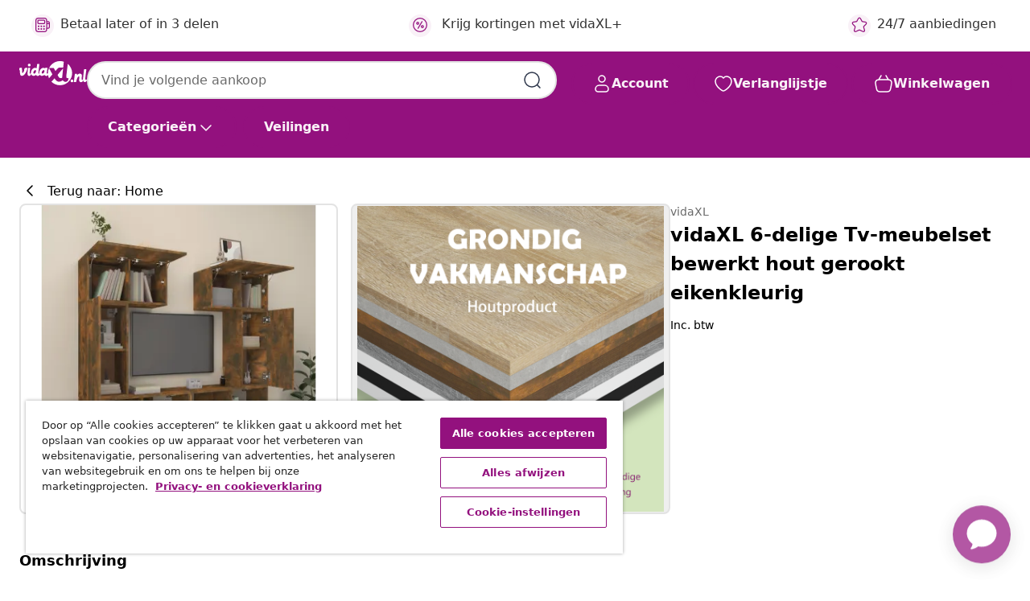

--- FILE ---
content_type: text/html;charset=UTF-8
request_url: https://www.vidaxl.nl/e/vidaxl-6-delige-tv-meubelset-bewerkt-hout-gerookt-eikenkleurig/8720287106050.html
body_size: 37349
content:
 

 











 


 

























<!DOCTYPE html>
<html lang="nl-nl" country="nl" dir="ltr">
<head>




<link rel="preload" href="/on/demandware.static/Sites-vidaxl-nl-Site/-/default/dw12605bad/fonts/vidaXLfontFE.woff" as="font" crossorigin />

<style>
    @font-face {
        font-family: vidaXLfont;
        src:  url("/on/demandware.static/Sites-vidaxl-nl-Site/-/default/dw12605bad/fonts/vidaXLfontFE.woff") format("woff");
        font-weight: 400;
        font-style: normal;
    }
</style>

<link rel="preload" href="/on/demandware.static/Sites-vidaxl-nl-Site/-/nl_NL/dw16460543/images/vidaXL_logo.svg" as="image" />


    <link rel="preload" href="/on/demandware.static/Sites-vidaxl-nl-Site/-/nl_NL/v1768909919576/css/global-modified.css" as="style" />
    <link rel="preload" href="/on/demandware.static/Sites-vidaxl-nl-Site/-/nl_NL/v1768909919576/css/molecules.css" as="style" />



    <link rel="preload" href="//cdn.cookielaw.org/scripttemplates/otSDKStub.js" as="script" />

<!--[if gt IE 9]><!-->
<script>//common/scripts.isml</script>
<script defer type="text/javascript" src="/on/demandware.static/Sites-vidaxl-nl-Site/-/nl_NL/v1768909919576/js/main.js"></script>

    
        <script defer type="text/javascript" src="/on/demandware.static/Sites-vidaxl-nl-Site/-/nl_NL/v1768909919576/js/productDetail.js"
            
            >
        </script>
    


<!--<![endif]-->
<script>
    window.SitePreferences =  {"dataDogImageAddErrorEnable":true}
</script>


<meta charset=UTF-8>

<meta http-equiv="x-ua-compatible" content="ie=edge">

<meta name="viewport" content="width=device-width, initial-scale=1">


















    



    <link rel="alternate" hreflang="sl-SI" href="https://www.vidaxl.si/e/vidaxl-komplet-tv-omaric-6-delni-dimljen-hrast-inzenirski-les/8720287106050.html" >
<link rel="alternate" hreflang="pt-PT" href="https://www.vidaxl.pt/e/vidaxl-conjunto-moveis-de-tv-6-pcs-madeira-processada-carvalho-fumado/8720287106050.html" >
<link rel="alternate" hreflang="en-IE" href="https://www.vidaxl.ie/e/vidaxl-6-piece-tv-cabinet-set-smoked-oak-engineered-wood/8720287106050.html" >
<link rel="alternate" hreflang="de-AT" href="https://www.vidaxl.at/e/vidaxl-6-tlg-tv-schrank-set-rauchereiche-holzwerkstoff/8720287106050.html" >
<link rel="alternate" hreflang="en-GB" href="https://www.vidaxl.co.uk/e/vidaxl-tv-cabinet-set-wall-mounted-6-pcs-engineered-wood/8720287106050.html" >
<link rel="alternate" hreflang="de-DE" href="https://www.vidaxl.de/e/vidaxl-6-tlg-tv-schrank-set-rauchereiche-holzwerkstoff/8720287106050.html" >
<link rel="alternate" hreflang="el-GR" href="https://www.vidaxl.gr/e/vidaxl-set-epiplon-tileorasis-6-temaxion-kapnisti-drys-epeks-ksylo/8720287106050.html" >
<link rel="alternate" hreflang="fr-FR" href="https://www.vidaxl.fr/e/vidaxl-ensemble-de-meubles-tv-6-pcs-chene-fume-bois-dingenierie/8720287106050.html" >
<link rel="alternate" hreflang="pl-PL" href="https://www.vidaxl.pl/e/vidaxl-zestaw-6-szafek-telewizyjnych-przydymiony-dab/8720287106050.html" >
<link rel="alternate" hreflang="de-CH" href="https://de.vidaxl.ch/e/vidaxl-6-tlg-tv-schrank-set-rauchereiche-holzwerkstoff/8720287106050.html" >
<link rel="alternate" hreflang="fr-CH" href="https://fr.vidaxl.ch/e/vidaxl-ensemble-de-meubles-tv-6-pcs-chene-fume-bois-dingenierie/8720287106050.html" >
<link rel="alternate" hreflang="sk-SK" href="https://www.vidaxl.sk/e/vidaxl-6-dielna-suprava-tv-skriniek-dymovy-dub-spracovane-drevo/8720287106050.html" >
<link rel="alternate" hreflang="bg-BG" href="https://www.vidaxl.bg/e/vidaxl-komplekt-tv-shkafove-ot-6-chasti-opushen-dab-inzhenerno-darvo/8720287106050.html" >
<link rel="alternate" hreflang="nl-NL" href="https://www.vidaxl.nl/e/vidaxl-6-delige-tv-meubelset-bewerkt-hout-gerookt-eikenkleurig/8720287106050.html" >
<link rel="alternate" hreflang="nl-BE" href="https://nl.vidaxl.be/e/vidaxl-6-delige-tv-meubelset-bewerkt-hout-gerookt-eikenkleurig/8720287106050.html" >
<link rel="alternate" hreflang="fr-BE" href="https://fr.vidaxl.be/e/vidaxl-ensemble-de-meubles-tv-6-pcs-chene-fume-bois-dingenierie/8720287106050.html" >
<link rel="alternate" hreflang="sv-SE" href="https://www.vidaxl.se/e/vidaxl-tv-skap-6-delar-rokfargad-ek-konstruerat-tra/8720287106050.html" >
<link rel="alternate" hreflang="cs-CZ" href="https://www.vidaxl.cz/e/vidaxl-6dilny-set-tv-skrinek-kourovy-dub-kompozitni-drevo/8720287106050.html" >
<link rel="alternate" hreflang="da-DK" href="https://www.vidaxl.dk/e/vidaxl-tv-skabe-6-stk-konstrueret-trae-roget-egetraesfarve/8720287106050.html" >
<link rel="alternate" hreflang="ro-RO" href="https://www.vidaxl.ro/e/vidaxl-set-dulapuri-tv-6-piese-stejar-fumuriu-lemn-prelucrat/8720287106050.html" >
<link rel="alternate" hreflang="lv-LV" href="https://www.vidaxl.lv/e/vidaxl-6-daligs-tv-skapisu-komplekts-ozola-krasa-inzenierijas-koks/8720287106050.html" >
<link rel="alternate" hreflang="lt-LT" href="https://www.vidaxl.lt/e/vidaxl-tv-spinteliu-komplektas-6-daliu-duminio-azuolo-mediena/8720287106050.html" >
<link rel="alternate" hreflang="nb-NO" href="https://www.vidaxl.no/e/vidaxl-tv-skapsett-6-deler-rokt-eik-konstruert-tre/8720287106050.html" >
<link rel="alternate" hreflang="fi-FI" href="https://www.vidaxl.fi/e/vidaxl-6-osainen-tv-kaappisarja-savutammi-tekninen-puu/8720287106050.html" >
<link rel="alternate" hreflang="it-IT" href="https://www.vidaxl.it/e/vidaxl-set-di-mobili-porta-tv-6-pz-rovere-fumo-in-legno-multistrato/8720287106050.html" >
<link rel="alternate" hreflang="es-ES" href="https://www.vidaxl.es/e/vidaxl-set-de-muebles-de-tv-6-pzas-madera-contrachapada-roble-ahumado/8720287106050.html" >
<link rel="alternate" hreflang="et-EE" href="https://www.vidaxl.ee/e/vidaxl-6-osaline-telerikappide-komplekt-suitsutatud-tamm-tehispuit/8720287106050.html" >
<link rel="alternate" hreflang="hr-HR" href="https://www.vidaxl.hr/e/vidaxl-6-dijelni-set-tv-ormarica-boja-dimljenog-hrasta-drveni/8720287106050.html" >
<link rel="alternate" hreflang="hu-HU" href="https://www.vidaxl.hu/e/vidaxl-6-reszes-fustos-tolgy-szinu-szerelt-fa-tv-szekrenyszett/8720287106050.html" >


 






        <title>vidaXL 6-delige Tv-meubelset bewerkt hout gerookt eikenkleurig</title>




    
        
    
       
        <meta name="description" content="Deze klassieke televisiekastenset is ontworpen om het middelpunt van je kamer te zijn dankzij zijn trendy en toch praktische design. Stevig materiaal: het bewerkte hout is van hoge kwaliteit, heeft een glad oppervlak en is hoogwaardig, sterk, stabiel en vochtbestendig.Voldoende opbergruimte: de tv-meubelset biedt voldoende ruimte om al je tijdschriften, dvd's en andere spulletjes netjes geordend op te bergen.Wandgemonteerde functie: deze tv-kast neemt geen ruimte op de vloer in beslag. Je kunt hem eenvoudig aan de muur hangen. Opmerking:Schroeven en pluggen voor in de muur zijn niet inbegrepen. Gebruik altijd schroeven en pluggen die geschikt zijn voor jouw muur. Raadpleeg bij twijfel een professional. Lees en volg zorgvuldig elke stap van de handleiding.Bij elk product wordt een montagehandleiding in de doos geleverd, voor eenvoudige montage." />
    


    <meta name="keywords" content="tv-kast, tv-kasten, tv-meubel, hifi-meubel, hifi-kast, media-kast, tv kast, tv meubel, hifi meubel, hifi kast, media kast, televisie kast, televisiekast, tv-meubels, tv-meubelen, tv-meubilair, hifi-meubels, hifi-kasten, media-kasten, media-meubels, tv kasten, tv meubels, hifi meubels, hifi kasten, media kasten, media meubels, televisie kasten, televisiekasten" />

 

<link rel="icon" type="image/png" href="/on/demandware.static/Sites-vidaxl-nl-Site/-/default/dwb408d4bd/images/favicons/favicon-196x196.png" sizes="196x196" />
<link rel="icon" type="image/png" href="/on/demandware.static/Sites-vidaxl-nl-Site/-/default/dwdb09da36/images/favicons/favicon-96x96.png" sizes="96x96" />
<link rel="icon" type="image/png" href="/on/demandware.static/Sites-vidaxl-nl-Site/-/default/dwbd770745/images/favicons/favicon-32x32.png" sizes="32x32" />
<link rel="icon" type="image/png" href="/on/demandware.static/Sites-vidaxl-nl-Site/-/default/dwd8b77439/images/favicons/favicon-16x16.png" sizes="16x16" />
<link rel="icon" type="image/png" href="/on/demandware.static/Sites-vidaxl-nl-Site/-/default/dwf2f441ab/images/favicons/favicon-128.png" sizes="128x128" />
<link rel="icon" type="image/png" href="/on/demandware.static/Sites-vidaxl-nl-Site/-/default/dw5db65b5c/images/favicons/favicon-48x48.png" sizes="48x48" />
<link rel="icon" type="image/png" href="/on/demandware.static/Sites-vidaxl-nl-Site/-/default/dwc06a1535/images/favicons/favicon-144x144.png" sizes="144x144" />
<link rel="icon" type="image/x-icon" href="/on/demandware.static/Sites-vidaxl-nl-Site/-/default/dw9d734a52/images/favicon.ico" />

<link rel="stylesheet" href="/on/demandware.static/Sites-vidaxl-nl-Site/-/nl_NL/v1768909919576/css/global-modified.css" />


<link rel="stylesheet" href="/on/demandware.static/Sites-vidaxl-nl-Site/-/nl_NL/v1768909919576/css/molecules.css" />


    
        <link rel="stylesheet" href="/on/demandware.static/Sites-vidaxl-nl-Site/-/nl_NL/v1768909919576/css/product/detail.css" />
    

    
        <link rel="stylesheet" href="/on/demandware.static/Sites-vidaxl-nl-Site/-/nl_NL/v1768909919576/css/energyLabel.css" />
    


<script type="application/ld+json">
    {
    "@context": "https://schema.org",
    "@type": "Organization",
    "brand": {"name": "vidaXL", "@type": "Thing"}
    }
</script>

<script id="fallback-images-script" data-use-alternative-product-images="ONLY_MISSING">
    function handleImageError(img) {
        const useAlternativeProductImages = document.querySelector('#fallback-images-script').dataset.useAlternativeProductImages;
        var dataDogPreference = SitePreferences.dataDogImageAddErrorEnable;
        img.onerror = ""; // prevent infinite loop
        if (dataDogPreference && window.DD_RUM) {
            // Report the error to Datadog RUM
            window.DD_RUM.onReady(function() {
            if (window.DD_RUM && typeof window.DD_RUM.addError === 'function') {
                console.log('Reporting image load error to Datadog RUM for image:', img.src);
                window.DD_RUM.addError(new Error('Main image load error:'+img.src), {
                    source: 'image',
                    handling: 'handled',
                    imgSrc: img.src,
                    alt: img.alt || ''
                });
            }
            });
         }
        if (useAlternativeProductImages === 'ONLY_MISSING' && img.dataset.alternativeImgSrc) {
            img.src = img.dataset.alternativeImgSrc;
            img.onerror = function () {
                img.src = img.dataset.errorSrc;
                if (dataDogPreference && window.DD_RUM) {               
                    // Report secondary error to Datadog RUM
                    window.DD_RUM.onReady(function() {
                        if (window.DD_RUM && typeof window.DD_RUM.addError === 'function') {
                            console.log('Reporting alternative image load error to Datadog RUM for image:', img.dataset.alternativeImgSrc);
                            window.DD_RUM.addError(new Error('Alternative image load error:' + img.dataset.alternativeImgSrc), {
                                handling: 'handled',
                                imgSrc: img.src,
                                alt: img.alt || ''
                            });
                        }
                    });
                }
            };
        } else if (img.dataset.sourceImg) {
            if (img.dataset.altImgSrc){
                img.src = img.dataset.altImgSrc;
                img.removeAttribute('srcset');
                img.onerror = function () {
                const fallbackTried = img.dataset.fallbackTried === "true";
                if (!fallbackTried) {
                    img.dataset.fallbackTried = "true";
                    img.src = img.dataset.errorSrc;
                    if (dataDogPreference && window.DD_RUM) {
                        // Report secondary error to Datadog RUM
                        window.DD_RUM.onReady(function() {
                            if (window.DD_RUM && typeof window.DD_RUM.addError === 'function') {
                                console.log('Reporting alternative image load error to Datadog RUM for image:', img.dataset.altImgSrc);
                                window.DD_RUM.addError(new Error('Alternative image load error:' + img.dataset.altImgSrc), {
                                    handling: 'handled',
                                    imgSrc: img.src,
                                    alt: img.alt || ''
                                    });
                                }
                        });
                    }
                    img.removeAttribute('srcset');
                    img.classList.add('unavailable-image-loaded');
                } else {
                    img.onerror = null; // stop the loop
                }
            };
            }
        } 
        else if (img.dataset.errorSrc) {
            img.src = img.dataset.errorSrc;
        }
    }

    function handleBackgroundImageError(imgElement) {
        const fallbackImage = imgElement.getAttribute('data-alternative-img-src');
        const errorImage = imgElement.getAttribute('data-error-src') || '/images/product-image-unavailable.svg';

        // Determine the final image to use for <img src>
        const finalImage = (fallbackImage && fallbackImage.trim() !== '') ? fallbackImage : errorImage;

        // Apply the fallback or error image to the <img>
        imgElement.src = finalImage;
    }

// Separate function that sets the background image
function applyOverlayBackground(imgElement, imageUrl) {
    if (imageUrl && imageUrl.trim() !== '' && imageUrl !== 'null') {
        const parentDiv = imgElement.closest('div');
        if (parentDiv) {
            parentDiv.style.backgroundImage = 'var(--overlay-gradient), url('+ imageUrl +')';
        }
    }
    imgElement.classList.add('invisible');
}

</script>





<!-- Consent Mode default settings -->
<script>
    var dataLayer = dataLayer || [];
    function gtag(){dataLayer.push(arguments);}

    gtag('consent', 'default', {
    'ad_storage': 'denied',
    'analytics_storage': 'denied',
    'functionality_storage': 'denied',
    'personalization_storage': 'denied',
    'security_storage': 'denied',
    'ad_user_data': 'denied',
    'ad_personalization': 'denied',
    'wait_for_update': 500
    });
</script>





<script>
    window.dataLayer = window.dataLayer || [];
</script>


    <script async src="https://536004373.collect.igodigital.com/collect.js"> </script>
    <script>
    var _etmc = [];
    _etmc.push(["setOrgId", 536004373]);
    </script>





    
        
                <!-- Google Tag Manager -->
                <script>(function(w,d,s,l,i){w[l]=w[l]||[];w[l].push({'gtm.start':
                        new Date().getTime(),event:'gtm.js'});var f=d.getElementsByTagName(s)[0],
                    j=d.createElement(s),dl=l!='dataLayer'?'&l='+l:'';j.async=true;j.src=
                    'https://www.googletagmanager.com/gtm.js?id='+i+dl;f.parentNode.insertBefore(j,f);
                })(window,document,'script','dataLayer','GTM-T53NPDD');</script>
                <!-- End Google Tag Manager -->
        
    

    
    



    <!-- OneTrust Cookies Consent Notice start for www.vidaxl.nl-->
    <script src="https://cdn.cookielaw.org/scripttemplates/otSDKStub.js" charset="UTF-8"
        data-domain-script="e2d6fc8e-9135-4cad-b000-5f80dfd7d4d5" data-document-language="true" ></script>
    <script>
        function OptanonWrapper() { }
    </script>
    <!-- OneTrust Cookies Consent Notice end for www.vidaxl.nl-->



    <!-- Prefixbox Integration -->
<link rel="preconnect" href="https://integration.prefixbox.com/" />
<link rel="dns-prefetch" href="https://integration.prefixbox.com/" />
<link rel="preconnect" href="https://api.prefixbox.com/" />
<link rel="dns-prefetch" href="https://api.prefixbox.com/" />
<script>
    window.prefixboxAnalytics=window.prefixboxAnalytics||function(t,s,p,o){(window.pfbxQueue=window.pfbxQueue||[]).push({type:t,source:s,params:p,overrideObject:o});};
    window.prefixboxFunctions=window.prefixboxFunctions||{}; window.prefixboxCustomerFunctions=window.prefixboxCustomerFunctions||{};
</script>
<script
    id="prefixbox-integration-v2"
    async
    defer
    fetchpriority="high"
    type="text/javascript"
    src="https://integration.prefixbox.com/859f58f4-44b6-489c-890b-5c13c0548444"
> </script>
<!-- End Prefixbox Integration -->



<link rel="canonical" href="/e/vidaxl-6-delige-tv-meubelset-bewerkt-hout-gerookt-eikenkleurig/8720287106050.html"/>


<script type="text/javascript">//<!--
/* <![CDATA[ (head-active_data.js) */
var dw = (window.dw || {});
dw.ac = {
    _analytics: null,
    _events: [],
    _category: "",
    _searchData: "",
    _anact: "",
    _anact_nohit_tag: "",
    _analytics_enabled: "true",
    _timeZone: "Europe/Amsterdam",
    _capture: function(configs) {
        if (Object.prototype.toString.call(configs) === "[object Array]") {
            configs.forEach(captureObject);
            return;
        }
        dw.ac._events.push(configs);
    },
	capture: function() { 
		dw.ac._capture(arguments);
		// send to CQ as well:
		if (window.CQuotient) {
			window.CQuotient.trackEventsFromAC(arguments);
		}
	},
    EV_PRD_SEARCHHIT: "searchhit",
    EV_PRD_DETAIL: "detail",
    EV_PRD_RECOMMENDATION: "recommendation",
    EV_PRD_SETPRODUCT: "setproduct",
    applyContext: function(context) {
        if (typeof context === "object" && context.hasOwnProperty("category")) {
        	dw.ac._category = context.category;
        }
        if (typeof context === "object" && context.hasOwnProperty("searchData")) {
        	dw.ac._searchData = context.searchData;
        }
    },
    setDWAnalytics: function(analytics) {
        dw.ac._analytics = analytics;
    },
    eventsIsEmpty: function() {
        return 0 == dw.ac._events.length;
    }
};
/* ]]> */
// -->
</script>
<script type="text/javascript">//<!--
/* <![CDATA[ (head-cquotient.js) */
var CQuotient = window.CQuotient = {};
CQuotient.clientId = 'bfns-vidaxl-nl';
CQuotient.realm = 'BFNS';
CQuotient.siteId = 'vidaxl-nl';
CQuotient.instanceType = 'prd';
CQuotient.locale = 'nl_NL';
CQuotient.fbPixelId = '__UNKNOWN__';
CQuotient.activities = [];
CQuotient.cqcid='';
CQuotient.cquid='';
CQuotient.cqeid='';
CQuotient.cqlid='';
CQuotient.apiHost='api.cquotient.com';
/* Turn this on to test against Staging Einstein */
/* CQuotient.useTest= true; */
CQuotient.useTest = ('true' === 'false');
CQuotient.initFromCookies = function () {
	var ca = document.cookie.split(';');
	for(var i=0;i < ca.length;i++) {
	  var c = ca[i];
	  while (c.charAt(0)==' ') c = c.substring(1,c.length);
	  if (c.indexOf('cqcid=') == 0) {
		CQuotient.cqcid=c.substring('cqcid='.length,c.length);
	  } else if (c.indexOf('cquid=') == 0) {
		  var value = c.substring('cquid='.length,c.length);
		  if (value) {
		  	var split_value = value.split("|", 3);
		  	if (split_value.length > 0) {
			  CQuotient.cquid=split_value[0];
		  	}
		  	if (split_value.length > 1) {
			  CQuotient.cqeid=split_value[1];
		  	}
		  	if (split_value.length > 2) {
			  CQuotient.cqlid=split_value[2];
		  	}
		  }
	  }
	}
}
CQuotient.getCQCookieId = function () {
	if(window.CQuotient.cqcid == '')
		window.CQuotient.initFromCookies();
	return window.CQuotient.cqcid;
};
CQuotient.getCQUserId = function () {
	if(window.CQuotient.cquid == '')
		window.CQuotient.initFromCookies();
	return window.CQuotient.cquid;
};
CQuotient.getCQHashedEmail = function () {
	if(window.CQuotient.cqeid == '')
		window.CQuotient.initFromCookies();
	return window.CQuotient.cqeid;
};
CQuotient.getCQHashedLogin = function () {
	if(window.CQuotient.cqlid == '')
		window.CQuotient.initFromCookies();
	return window.CQuotient.cqlid;
};
CQuotient.trackEventsFromAC = function (/* Object or Array */ events) {
try {
	if (Object.prototype.toString.call(events) === "[object Array]") {
		events.forEach(_trackASingleCQEvent);
	} else {
		CQuotient._trackASingleCQEvent(events);
	}
} catch(err) {}
};
CQuotient._trackASingleCQEvent = function ( /* Object */ event) {
	if (event && event.id) {
		if (event.type === dw.ac.EV_PRD_DETAIL) {
			CQuotient.trackViewProduct( {id:'', alt_id: event.id, type: 'raw_sku'} );
		} // not handling the other dw.ac.* events currently
	}
};
CQuotient.trackViewProduct = function(/* Object */ cqParamData){
	var cq_params = {};
	cq_params.cookieId = CQuotient.getCQCookieId();
	cq_params.userId = CQuotient.getCQUserId();
	cq_params.emailId = CQuotient.getCQHashedEmail();
	cq_params.loginId = CQuotient.getCQHashedLogin();
	cq_params.product = cqParamData.product;
	cq_params.realm = cqParamData.realm;
	cq_params.siteId = cqParamData.siteId;
	cq_params.instanceType = cqParamData.instanceType;
	cq_params.locale = CQuotient.locale;
	
	if(CQuotient.sendActivity) {
		CQuotient.sendActivity(CQuotient.clientId, 'viewProduct', cq_params);
	} else {
		CQuotient.activities.push({activityType: 'viewProduct', parameters: cq_params});
	}
};
/* ]]> */
// -->
</script>




</head>
<body>

    
        
    

    
    


<div
class="page "
data-action="Product-Show"
data-locale="nl_NL"
data-querystring="pid=8720287106050"
>


























 

 











 


 



























<div
    class="d-none js-auth-data"
    data-authenticated="false"
    data-registered="false"
    data-dropshipper="null"
    data-isbusinessuser="false"
>
</div>




<div class="container usp-container d-flex flex-row js-usp-row">
    <div class="col-12">
        
	
	<div class="content-asset"><!-- dwMarker="content" dwContentID="8d1ce502cdc295536b7778c4b8" -->
		<div class="usp slick-not-init" id="header-usp">
    <p class="usp-block" data-toggle="modal" data-target="#uspModal">
        <span class="usp-icons">
            <svg width="24" height="24" viewBox="0 0 24 24" fill="none"
                xmlns="http://www.w3.org/2000/svg">
                <path
                    d="M9.13784 4.72433C10.0591 2.8819 10.5197 1.96069 11.143 1.66508C11.6854 1.40782 12.3146 1.40782 12.8571 1.66508C13.4804 1.96069 13.941 2.88191 14.8622 4.72434L15.2215 5.4429C15.5059 6.01177 15.6481 6.29621 15.8562 6.51399C16.0403 6.70676 16.2612 6.86077 16.5058 6.96694C16.782 7.08689 17.0981 7.12201 17.7302 7.19225L18.0564 7.22849C20.2646 7.47385 21.3687 7.59653 21.8677 8.10561C22.3013 8.54802 22.5055 9.16639 22.4205 9.78001C22.3227 10.4861 21.5086 11.242 19.8805 12.7539L19.5361 13.0736C18.9804 13.5897 18.7025 13.8477 18.5419 14.1604C18.4 14.4368 18.3244 14.7424 18.3211 15.0531C18.3174 15.4046 18.4446 15.7671 18.699 16.4921V16.4921C19.5294 18.8587 19.9446 20.042 19.673 20.7338C19.4374 21.3339 18.927 21.7836 18.3021 21.9418C17.5816 22.1241 16.4767 21.5717 14.267 20.4668L13.4311 20.0489C12.9064 19.7865 12.644 19.6553 12.3688 19.6037C12.1251 19.558 11.8749 19.558 11.6312 19.6037C11.356 19.6553 11.0937 19.7865 10.5689 20.0489L9.73299 20.4668C7.52325 21.5717 6.41838 22.1241 5.69791 21.9418C5.07298 21.7836 4.56261 21.3339 4.32703 20.7338C4.05543 20.042 4.47062 18.8587 5.30101 16.4921V16.4921C5.55541 15.7671 5.68261 15.4046 5.67891 15.0531C5.67565 14.7424 5.60005 14.4368 5.45811 14.1604C5.29751 13.8477 5.01964 13.5897 4.46388 13.0736L4.11954 12.7539C2.49141 11.242 1.67734 10.4861 1.57953 9.78001C1.49453 9.16639 1.69867 8.54802 2.13229 8.10561C2.63127 7.59653 3.73538 7.47385 5.9436 7.22849L6.26976 7.19225C6.90189 7.12201 7.21795 7.08689 7.49423 6.96694C7.73879 6.86077 7.95965 6.70676 8.14383 6.51399C8.35189 6.29621 8.49411 6.01178 8.77855 5.44291L9.13784 4.72433Z"
                    stroke="var(--color-plum-500, #93117e)" stroke-width="1.5"
                    stroke-linecap="round"
                    stroke-linejoin="round" />
            </svg>
        </span>
        <span>24/7 aanbiedingen</span>
    </p>
    <p class="usp-block" data-toggle="modal" data-target="#uspModal">
        <span class="usp-icons">
            <svg width="24" height="24" viewBox="0 0 24 24" fill="none"
                xmlns="http://www.w3.org/2000/svg">
                <path
                    d="M10 19H14M10 19C10 20.6569 8.65685 22 7 22C5.34315 22 4 20.6569 4 19M10 19C10 17.3431 8.65685 16 7 16C5.34315 16 4 17.3431 4 19M14 19C14 20.6569 15.3431 22 17 22C18.6569 22 20 20.6569 20 19M14 19C14 17.3431 15.3431 16 17 16C18.6569 16 20 17.3431 20 19M20 19V19C21.6569 19 23 17.6569 23 16V6.8C23 5.11984 23 4.27976 22.673 3.63803C22.3854 3.07354 21.9265 2.6146 21.362 2.32698C20.7202 2 19.8802 2 18.2 2H15.8C14.1198 2 13.2798 2 12.638 2.32698C12.0735 2.6146 11.6146 3.07354 11.327 3.63803C11 4.27976 11 5.11984 11 6.8V7.8C11 8.9201 11 9.48016 10.782 9.90798C10.5903 10.2843 10.2843 10.5903 9.90798 10.782C9.48016 11 8.92011 11 7.8 11H1.5M4 19V19C3.06812 19 2.60218 19 2.23463 18.8478C1.74458 18.6448 1.35523 18.2554 1.15224 17.7654C1 17.3978 1 16.9319 1 16V12.7727C1 12.1129 1 11.783 1.05245 11.4623C1.09902 11.1775 1.17626 10.8987 1.28282 10.6306C1.40284 10.3286 1.57257 10.0457 1.91205 9.47992L2.13566 9.10723C2.8155 7.97416 3.15542 7.40763 3.62342 6.99611C4.03758 6.63195 4.52256 6.35736 5.04791 6.18958C5.64157 6 6.30225 6 7.62362 6H11"
                    stroke="var(--color-plum-500, #93117e)" stroke-width="1.5"
                    stroke-linecap="round" stroke-linejoin="round" />
            </svg>
        </span>
        <span>Gratis verzending boven € 70</span>
    </p>
    <p class="usp-block" data-toggle="modal" data-target="#uspModal">
        <span class="usp-icons">
            <svg width="24" height="24" viewBox="0 0 24 24" fill="none"
                xmlns="http://www.w3.org/2000/svg">
                <path
                    d="M6.5 14C6.5 14.2761 6.27614 14.5 6 14.5C5.72386 14.5 5.5 14.2761 5.5 14M6.5 14C6.5 13.7239 6.27614 13.5 6 13.5C5.72386 13.5 5.5 13.7239 5.5 14M6.5 14H5.5M6.5 18C6.5 18.2761 6.27614 18.5 6 18.5C5.72386 18.5 5.5 18.2761 5.5 18M6.5 18C6.5 17.7239 6.27614 17.5 6 17.5C5.72386 17.5 5.5 17.7239 5.5 18M6.5 18H5.5M10.5 14C10.5 14.2761 10.2761 14.5 10 14.5C9.72386 14.5 9.5 14.2761 9.5 14M10.5 14C10.5 13.7239 10.2761 13.5 10 13.5C9.72386 13.5 9.5 13.7239 9.5 14M10.5 14H9.5M10.5 18C10.5 18.2761 10.2761 18.5 10 18.5C9.72386 18.5 9.5 18.2761 9.5 18M10.5 18C10.5 17.7239 10.2761 17.5 10 17.5C9.72386 17.5 9.5 17.7239 9.5 18M10.5 18H9.5M14.5 14C14.5 14.2761 14.2761 14.5 14 14.5C13.7239 14.5 13.5 14.2761 13.5 14M14.5 14C14.5 13.7239 14.2761 13.5 14 13.5C13.7239 13.5 13.5 13.7239 13.5 14M14.5 14H13.5M14.5 18C14.5 18.2761 14.2761 18.5 14 18.5C13.7239 18.5 13.5 18.2761 13.5 18M14.5 18C14.5 17.7239 14.2761 17.5 14 17.5C13.7239 17.5 13.5 17.7239 13.5 18M14.5 18H13.5M22 10H18M18 7H18.8C19.9201 7 20.4802 7 20.908 7.21799C21.2843 7.40973 21.5903 7.71569 21.782 8.09202C22 8.51984 22 9.07989 22 10.2V13.8C22 14.9201 22 15.4802 21.782 15.908C21.5903 16.2843 21.2843 16.5903 20.908 16.782C20.4802 17 19.9201 17 18.8 17H18M6.6 10H13.4C13.9601 10 14.2401 10 14.454 9.89101C14.6422 9.79513 14.7951 9.64215 14.891 9.45399C15 9.24008 15 8.96005 15 8.4V6.6C15 6.03995 15 5.75992 14.891 5.54601C14.7951 5.35785 14.6422 5.20487 14.454 5.10899C14.2401 5 13.9601 5 13.4 5H6.6C6.03995 5 5.75992 5 5.54601 5.10899C5.35785 5.20487 5.20487 5.35785 5.10899 5.54601C5 5.75992 5 6.03995 5 6.6V8.4C5 8.96005 5 9.24008 5.10899 9.45399C5.20487 9.64215 5.35785 9.79513 5.54601 9.89101C5.75992 10 6.03995 10 6.6 10ZM6.8 22H13.2C14.8802 22 15.7202 22 16.362 21.673C16.9265 21.3854 17.3854 20.9265 17.673 20.362C18 19.7202 18 18.8802 18 17.2V6.8C18 5.11984 18 4.27976 17.673 3.63803C17.3854 3.07354 16.9265 2.6146 16.362 2.32698C15.7202 2 14.8802 2 13.2 2H6.8C5.11984 2 4.27976 2 3.63803 2.32698C3.07354 2.6146 2.6146 3.07354 2.32698 3.63803C2 4.27976 2 5.11984 2 6.8V17.2C2 18.8802 2 19.7202 2.32698 20.362C2.6146 20.9265 3.07354 21.3854 3.63803 21.673C4.27976 22 5.11984 22 6.8 22Z"
                    stroke="var(--color-plum-500, #93117e)" stroke-width="1.5"
                    stroke-linecap="round"
                    stroke-linejoin="round" />
            </svg>
        </span>
        <span>Betaal later of in 3 delen</span>
    </p>
    <p class="usp-block" data-toggle="modal" data-target="#uspModal">
        <span class="usp-icons">
            <svg width="24" height="24" viewBox="0 0 24 24" fill="none"
                xmlns="http://www.w3.org/2000/svg">
                <path
                    d="M14.9999 7L8.99988 17M22 12C22 17.5228 17.5228 22 12 22C6.47715 22 2 17.5228 2 12C2 6.47715 6.47715 2 12 2C17.5228 2 22 6.47715 22 12ZM9.99988 9.5C9.99988 10.3284 9.32831 11 8.49988 11C7.67145 11 6.99988 10.3284 6.99988 9.5C6.99988 8.67157 7.67145 8 8.49988 8C9.32831 8 9.99988 8.67157 9.99988 9.5ZM16.9999 14.5C16.9999 15.3284 16.3283 16 15.4999 16C14.6715 16 13.9999 15.3284 13.9999 14.5C13.9999 13.6716 14.6715 13 15.4999 13C16.3283 13 16.9999 13.6716 16.9999 14.5Z"
                    stroke="var(--color-plum-500, #93117e)" stroke-width="1.5"
                    stroke-linecap="round"
                    stroke-linejoin="round" />
            </svg>
        </span>
        <span>Krijg kortingen met vidaXL+</span>
    </p>
</div>
	</div> <!-- End content-asset -->



        <div class="modal fade p-0 custom-modal" id="uspModal" tabindex="-1" role="dialog" aria-labelledby="uspModal">
            <div class="modal-dialog" role="document">
                <div class="modal-content">
                    <div>
                        <div class="modal-header-usp">
                            <p class="modal-title-usp">Waarom vidaXL?
                                
<button 
    class="vbtn text-base btn-neutral transparent pill btn-semantic font-weight-semibold"
    type="button"
    
        data-dismiss="modal"
        
        
        
        
        
        
        aria-label="Menu sluiten"
        
        name="button"
        >

        

        
    
         
            
                <img class="" src="/on/demandware.static/Sites-vidaxl-nl-Site/-/default/dwac11c557/images/svg/common/cross.svg"
                    alt="Zoektermen wissen" width="24px"
                    height="24px">
            
        

        

        

        

    

    

</button>
                            </p>
                        </div>
                    </div>
                    <div class="usp-layout">
                        







<div class="templatePage" id="headerusp">
<div class="experience-region experience-main"><div class="experience-component experience-custom_layouts-headerUSP">

<div class="mobile-2r-2c">
    <div class="usp-row">
        <div class="region usp-section"><div class="experience-component experience-custom_assets-usp">
























 

 











 


 























<div class="modal-body-usp row">
    <div class="popup-usp">
        <div class="usp-main">
            <div class="usp-icon">
                <img src="/on/demandware.static/Sites-vidaxl-nl-Site/-/default/dw2d18756e/images/svg/usp/star.svg" alt="usp icon" width="100%" height="100%"/>
            </div>
            <div class="row-des">
                <p class="text-base font-weight-bold title">24/7 aanbiedingen</p>
                <p class="description">Vind elke dag de beste deals en afgeprijsde producten bij vidaXL!</p>
            </div>
        </div>
        
            

<a
class="btn-neutral outlined text-base font-weight-semibold vbtn text-base "

href="https://www.vidaxl.nl/cms-coupon-code.html"
target="_self"
tabindex="0"
title="button" role="button"
aria-label="button"






>




<span class="btn-text">Ga naar deals</span>



</a>
        
    </div>
</div></div></div>
        <div class="region usp-section"><div class="experience-component experience-custom_assets-usp">
























 

 











 


 























<div class="modal-body-usp row">
    <div class="popup-usp">
        <div class="usp-main">
            <div class="usp-icon">
                <img src="/on/demandware.static/Sites-vidaxl-nl-Site/-/default/dwb8d6a768/images/svg/usp/truck.svg" alt="usp icon" width="100%" height="100%"/>
            </div>
            <div class="row-des">
                <p class="text-base font-weight-bold title">Gratis verzending boven &euro; 70</p>
                <p class="description">Profiteer van gratis verzending vanaf &euro; 70.</p>
            </div>
        </div>
        
    </div>
</div></div></div>
        <div class="region usp-section"><div class="experience-component experience-custom_assets-usp">
























 

 











 


 























<div class="modal-body-usp row">
    <div class="popup-usp">
        <div class="usp-main">
            <div class="usp-icon">
                <img src="/on/demandware.static/Sites-vidaxl-nl-Site/-/default/dw6ba87ef3/images/svg/usp/pos.svg" alt="usp icon" width="100%" height="100%"/>
            </div>
            <div class="row-des">
                <p class="text-base font-weight-bold title">Betaal later of in 3 delen</p>
                <p class="description">Bij vidaXL kun je direct je favoriete product bestellen door later of in termijnen te betalen met Klarna!</p>
            </div>
        </div>
        
    </div>
</div></div></div>
        <div class="region usp-section"><div class="experience-component experience-custom_assets-usp">
























 

 











 


 























<div class="modal-body-usp row">
    <div class="popup-usp">
        <div class="usp-main">
            <div class="usp-icon">
                <img src="/on/demandware.static/Sites-vidaxl-nl-Site/-/default/dw2722eabe/images/svg/usp/procent-circle.svg" alt="usp icon" width="100%" height="100%"/>
            </div>
            <div class="row-des">
                <p class="text-base font-weight-bold title">Krijg kortingen met vidaXL+</p>
                <p class="description">Kies vandaag nog voor een account en zie je vidaXL+puntenaantal groeien. Hoe meer je winkelt, des te hoger de kortingen die je kunt krijgen!</p>
            </div>
        </div>
        
            

<a
class="btn-neutral outlined text-base font-weight-semibold vbtn text-base "

href="https://www.vidaxl.nl/loyalty-vidaXL.html"
target="_self"
tabindex="0"
title="button" role="button"
aria-label="button"






>




<span class="btn-text">Cre&euml;er een account</span>



</a>
        
    </div>
</div></div></div>
    </div>
</div></div></div>
</div>




                    </div>
                </div>
            </div>
        </div>
    </div>
    <div class="search-tooltip d-none">
        <span class="tooltip">Voer een zoekterm in</span>
    </div>
    
</div>
<header id="header" class="bg-primary sticky-top js-navigation header-wrapper pdp">
    <div class="header-container container-max-width">
        <nav class="d-block">
            <div class="row js-nav-row bg-primary hide-search-desktop header-nav-row flex-nowrap d-xl-flex">
                <button class="vbtn btn-base js-navbar-toggler navbar-toggler d-desktop-none" type="button"
                    aria-controls="sg-navbar-collapse" aria-expanded="false" aria-label="Toggle navigation">
                    <div class="nav-toggle d-inline-block">
                        <div class="nav-navicon">
                            <img class="menu-icon" src="/on/demandware.static/Sites-vidaxl-nl-Site/-/default/dw707bd61a/images/svg/common/menu.svg"
                                alt=" menu" width="24" height="24">
                        </div>
                    </div>
                </button>
                <a id="logo" class="col justify-content-center align-content-center notranslate menu-logo"
                    href="/" title="vidaXL Home">
                    <img class="svg logo text-primary" src="/on/demandware.static/Sites-vidaxl-nl-Site/-/nl_NL/dw16460543/images/vidaXL_logo.svg"
                        alt="vidaXL Home" width="100%" height="100%">

                    <img class="svg logo text-primary mobile-sticky-logo"
                        src="/on/demandware.static/Sites-vidaxl-nl-Site/-/default/dw8596f5bc/images/svg/common/vidaXL_logo_white.svg" alt="vidaXL Home" width="100%" height="100%">
                </a>
                <div
                    class="d-none d-desktop-none categories-button-block js-categories-button-block header-categorie-links">
                    
<button 
    class="vbtn text-base btn-base pill js-toggle-navigation js-bottom-menu-item font-weight-semibold"
    type="button"
    
        
        
        
        
        
        
        
        aria-label="Categorie&euml;n"
        
        name="button"
        >

        

        
    
        

        

        

        
            <span class="btn-text">Categorie&euml;n</span>
        

    

     
           
            
                <svg width="24" height="24" viewBox="0 0 24 24" fill="none" xmlns="http://www.w3.org/2000/svg">
                    <path d="M10 6L16 12L10 18" stroke-width="1.5" stroke-linecap="round" stroke-linejoin="round"/>
                </svg>
            
            
            
    

</button>
                </div>
                <div class="col px-0 d-none d-desktop-block">
                    






























 

 











 


 























<div class="site-search w-100 search-bar">
    <form role="search" action="/catalogsearch/result" method="get" name="simpleSearch" class="h-100">

        <div class="input-group search-input-container">
            <input class="search-field horizontal-shake-animation flex-fill text-input text-base fint-weight-regular"
    type="text"
    name="q"
    value=""
    enterkeyhint="search"
    placeholder="Vind je volgende aankoop"
    role="combobox"
    aria-describedby="search-assistive-text"
    aria-haspopup="listbox"
    maxlength="100"
    aria-owns="search-results"
    aria-expanded="false"
    aria-autocomplete="list"
    aria-activedescendant=""
    aria-controls="search-results"
    aria-label="Voer trefwoord of artikelnummer in"
    autocomplete="off"
/>

            
<button 
    class="vbtn text-base btn-semantic d-none reset-button horizontal-shake-animation pill btn-base outlined"
    type="button"
    
        
        
        
        
        
        
        
        aria-label="Zoektermen wissen"
        
        name="button"
        >

        

        
    
         
            
                <img class="" src="/on/demandware.static/Sites-vidaxl-nl-Site/-/default/dwac11c557/images/svg/common/cross.svg"
                    alt="Zoektermen wissen" width="24px"
                    height="24px">
            
        

        

        

        

    

    

</button>
            
<button 
    class="vbtn text-base btn-semantic search-button horizontal-shake-animation pill btn-base outlined"
    type="button"
    
        
        
        
        
        
        
        
        aria-label="Zoektermen invoeren"
        
        name="search-button"
        >

        

        
    
         
            
                <img class="" src="/on/demandware.static/Sites-vidaxl-nl-Site/-/default/dw58f42cc3/images/svg/common/search.svg"
                    alt="Search Icon" width="24px"
                    height="24px">
            
        

        

        

        

    

    

</button>

            <div class="suggestions-wrapper w-100 mt-1"
                data-url="/on/demandware.store/Sites-vidaxl-nl-Site/nl_NL/SearchServices-GetSuggestions?q=">
                
























 

 











 


 






















<div class="flex-column suggestions presearch-suggestions border-0 shadow-lg" style="display: none">
    <div class="recentsearchDisplay">
        <div class="font-weight-bold text-sm search-sug-header">Je recente zoekopdrachten </div>
        <div class="recentSearchesShow" id="recentSearchesShowID" data-no-recent-search-message="Geen recente zoekopdrachten"></div>
    </div>

    
        
	
	<div class="content-asset"><!-- dwMarker="content" dwContentID="4c6dbbd2bc4ca92bdcfcff2a43" -->
		<div class="presearch-configurator px-3 pb-3">
  <p class="fw-bold h5">Meubel configurator</p>
  <a class="btn btn-outline-secondary custom-btn" href="https://www.vidaxl.nl/customizable-beds-and-bed-accessories">
    <span>
      <img class="custom-icon" alt="Category_Bedroom" src="https://www.vidaxl.nl/on/demandware.static/-/Library-Sites-vidaXLSharedLibrary/default/dw71c599de/Icons/Category_Bedroom.svg" title="" />Bedconfigurator </span>
  </a>
</div>
<hr class="custom-hr" />
<style type="text/css">
.presearch-configurator .btn.custom-btn {
  border: 2px solid #E3E3E3;
  border-radius: 8px;
}

.presearch-configurator  .custom-icon {
  width: 16px;
  display: inline;
  margin-right: 8px;
}

hr.custom-hr {
  border-color: #e3e3e3;
}
</style>
	</div> <!-- End content-asset -->



    

    

    
    <p class="text-sm font-weight-bold search-sug-header popularsearchDisplay">Populaire zoekopdrachten</p>
    <div class="flex-row attribute-chips chip-items">
       
            <div class="chip-item-container">
                

<a
class="btn-tab horizontal attribute-chip chip-item text-base font-weight-regular vbtn text-base "

href="/catalogsearch/result?q=tv%20meubel"
target="_self"
tabindex="0"
title="tv meubel" role="button"
aria-label="tv meubel"






>




<span class="btn-text">tv meubel</span>



</a>
            </div>
        
            <div class="chip-item-container">
                

<a
class="btn-tab horizontal attribute-chip chip-item text-base font-weight-regular vbtn text-base "

href="/catalogsearch/result?q=boxspring"
target="_self"
tabindex="0"
title="boxspring" role="button"
aria-label="boxspring"






>




<span class="btn-text">boxspring</span>



</a>
            </div>
        
            <div class="chip-item-container">
                

<a
class="btn-tab horizontal attribute-chip chip-item text-base font-weight-regular vbtn text-base "

href="/catalogsearch/result?q=balkonset"
target="_self"
tabindex="0"
title="balkonset" role="button"
aria-label="balkonset"






>




<span class="btn-text">balkonset</span>



</a>
            </div>
        
            <div class="chip-item-container">
                

<a
class="btn-tab horizontal attribute-chip chip-item text-base font-weight-regular vbtn text-base "

href="/catalogsearch/result?q=bamboe"
target="_self"
tabindex="0"
title="bamboe" role="button"
aria-label="bamboe"






>




<span class="btn-text">bamboe</span>



</a>
            </div>
        
            <div class="chip-item-container">
                

<a
class="btn-tab horizontal attribute-chip chip-item text-base font-weight-regular vbtn text-base "

href="/catalogsearch/result?q=bureau"
target="_self"
tabindex="0"
title="bureau" role="button"
aria-label="bureau"






>




<span class="btn-text">bureau</span>



</a>
            </div>
        
            <div class="chip-item-container">
                

<a
class="btn-tab horizontal attribute-chip chip-item text-base font-weight-regular vbtn text-base "

href="/catalogsearch/result?q=bureau%20wit"
target="_self"
tabindex="0"
title="bureau wit" role="button"
aria-label="bureau wit"






>




<span class="btn-text">bureau wit</span>



</a>
            </div>
        
            <div class="chip-item-container">
                

<a
class="btn-tab horizontal attribute-chip chip-item text-base font-weight-regular vbtn text-base "

href="/catalogsearch/result?q=bureaustoel"
target="_self"
tabindex="0"
title="bureaustoel" role="button"
aria-label="bureaustoel"






>




<span class="btn-text">bureaustoel</span>



</a>
            </div>
        
            <div class="chip-item-container">
                

<a
class="btn-tab horizontal attribute-chip chip-item text-base font-weight-regular vbtn text-base "

href="/catalogsearch/result?q=capi"
target="_self"
tabindex="0"
title="capi" role="button"
aria-label="capi"






>




<span class="btn-text">capi</span>



</a>
            </div>
        
            <div class="chip-item-container">
                

<a
class="btn-tab horizontal attribute-chip chip-item text-base font-weight-regular vbtn text-base "

href="/catalogsearch/result?q=chesterfield%20bankje"
target="_self"
tabindex="0"
title="chesterfield bankje" role="button"
aria-label="chesterfield bankje"






>




<span class="btn-text">chesterfield bankje</span>



</a>
            </div>
        
            <div class="chip-item-container">
                

<a
class="btn-tab horizontal attribute-chip chip-item text-base font-weight-regular vbtn text-base "

href="/catalogsearch/result?q=deurluifel"
target="_self"
tabindex="0"
title="deurluifel" role="button"
aria-label="deurluifel"






>




<span class="btn-text">deurluifel</span>



</a>
            </div>
        
    </div>
    
</div>
            </div>
        </div>
        <input type="hidden" id="searchUrl" value="/catalogsearch/result" />
    </form>
</div>
                    <div class="row js-search-bottom-menu">
                        <div class="col d-flex">
                            <div class="header-categorie-links">
                                
<button 
    class="vbtn text-base btn-base pill js-toggle-navigation js-bottom-menu-item font-weight-semibold ${isServerError ? 'd-none' : ''}"
    type="button"
    
        
        
        
        
        
        
        
        aria-label="Categorie&euml;n"
        
        name="button"
        >

        

        
    
        

        

        

        
            <span class="btn-text">Categorie&euml;n</span>
        

    

     
           
            
                <svg width="24" height="24" viewBox="0 0 24 24" fill="none" xmlns="http://www.w3.org/2000/svg">
                    <path d="M10 6L16 12L10 18" stroke-width="1.5" stroke-linecap="round" stroke-linejoin="round"/>
                </svg>
            
            
            
    

</button>

                                <!-- Placeholder -->
                            </div>
                                
























 

 











 


 























    <div class="header-categorie-links">
        

<a
class="btn-base auction-link pill font-weight-semibold vbtn text-base "

href="/veilingen"
target="_self"
tabindex="0"
title="Veilingen" role="button"
aria-label="Veilingen"






>




<span class="btn-text">Veilingen</span>



</a>
    </div>
                           
                        </div>
                        
                    </div>
                </div>
                <div class="ml-auto header-search d-flex">
                    <div
                        class="d-flex d-desktop-none header-icon toggle-search-button cursor-pointer js-mobile-sticky-search">
                        
<button 
    class="vbtn text-base vbtn text-base btn-base pill font-weight-semibold"
    type="button"
    
        
        
        
        
        
        
        
        aria-label="Zoektermen invoeren"
        
        name="button"
        >

        

        
    
         
            
                <img class="" src="/on/demandware.static/Sites-vidaxl-nl-Site/-/default/dw68272e8d/images/svg/common/search-icon-white.svg"
                    alt="Search Icon" width="24px"
                    height="24px">
            
        

        

        

        

    

    

</button>
                    </div>
                    



























 

 











 


 






















<div class="d-flex my-account-button js-my-account js-flyout-toggle" data-user="{&quot;email&quot;:null,&quot;id&quot;:&quot;bcMRvrH0AUhuCPVI1a8CFfYoZ9&quot;,&quot;subscriptionStatus&quot;:&quot;unsubscribed&quot;}">
    <div class="flyout-wrapper my-account-flyout">
        <div class="flyout w-100 shadow-lg full-width-mobile">
    <span class="flyout-close js-flyout-close">
        <img class="close-icon" src="/on/demandware.static/Sites-vidaxl-nl-Site/-/default/dwac11c557/images/svg/common/cross.svg" alt="account-flyout-close" width="100%" height="100%" >
    </span>
    
    <ul class="base-list d-flex flex-column" role="listbox">
        <li class="d-flex text-sm font-weight-regular">
            <a href="/on/demandware.store/Sites-vidaxl-nl-Site/nl_NL/Account-Overview" class="w-100 list-content">
                <div class="list-front">
                    <span>Accountoverzicht</span>
                </div>
            </a>
        </li>

         
            <li class="d-flex text-sm font-weight-regular">
                <a href="/account/orders" class="w-100 list-content">
                    <div class="list-front">
                        <span>Mijn bestellingen</span>
                    </div>
                </a>
            </li>
        

        <li class="d-flex text-sm font-weight-regular">
            <a href="/account/details" class="w-100 list-content">
                <div class="list-front">
                    <span>Accountgegevens</span>
                </div>
            </a>
        </li>

        <li class="d-flex text-sm font-weight-regular logout-link">
            <a href="/on/demandware.store/Sites-vidaxl-nl-Site/nl_NL/Login-Logout" class="w-100 js-logout-button list-content">
                <div class="list-front">
                    <span>Uitloggen</span>
                </div>
            </a>
        </li>
    </ul>

    <span class="flyout-drag-to-close">
        <span class="point"></span>
        <span class="point"></span>
        <span class="point"></span>
    </span>
</div>
    </div>
    <div class="d-flex header-icon bg-transparent text-base js-wrapper-toggler account-button order-notification with-animation js-account-button-notification  " data-login-get-url="https://www.vidaxl.nl/account/login">
        
<button 
    class="vbtn text-base btn-base pill js-account-but-icon font-weight-semibold"
    type="button"
    
        
        
        
        
        
        
        
        aria-label="Account"
        
        name="button"
        >

        

        
    
         
            
                <img class="" src="/on/demandware.static/Sites-vidaxl-nl-Site/-/default/dw513295e7/images/svg/common/user.svg"
                    alt="Account Icon" width="24px"
                    height="24px">
            
        

        

        

        
            <span class="btn-text">Account</span>
        

    

    

</button>
    </div>
</div>
<div class="sfmcAbandonedBrowse" data-pid="false" ></div>
<div class="sfmcEinsteinRecommendation" data-pid="false" ></div>

                    
























 

 











 


 

























<div class="d-flex wishlist-btn-wrapper">
    <div class="wishlist-btn-header header-icon bg-transparent d-flex text-decoration-none">
        

<a
class="btn-base pill font-weight-semibold vbtn text-base "

href="/account/wishlist"
target="_self"
tabindex="0"
title="Verlanglijstje" role="button"
aria-label="Verlanglijstje"






>



<img src="/on/demandware.static/Sites-vidaxl-nl-Site/-/default/dwf129bafc/images/svg/common/heart.svg" alt="Wishlist Icon" width="24px" height="24px"/>




<span class="btn-text">Verlanglijstje</span>



</a> 
        <span class="wishlist-count js-wishlist-count text-sm font-weight-regular ">0.0</span>
    </div>
</div>
                    <div class="minicart d-flex js-header-cart" data-action-url="/on/demandware.store/Sites-vidaxl-nl-Site/nl_NL/Cart-MiniCartShow">
                        
























 

 











 


 























<div class="minicart-total bg-transparent header-icon">
    
        <div class="flyout-wrapper empty-cart-flyout-wrapper">
            <div class="minicart-flyout w-100 shadow-lg full-width-mobile">
    <span class="flyout-close js-flyout-close">
         <img class="close-icon" src="/on/demandware.static/Sites-vidaxl-nl-Site/-/default/dwac11c557/images/svg/common/cross.svg" alt="empty-cart-close" width="100%" height="100%">
    </span>

    <div class="flyout-section px-0 mb-0 d-flex flex-column text-center" role="listbox">
        <p class="text-md font-weight-bold empty-cart-title">Je winkelwagen is leeg. </p>
        <div class="font-weight-regular text-base">Laten we er wat producten aan toevoegen!</div>
        <div class="empty-cart-image"> 
             <img class="empty-cart-icon lazyload aspect-ratio-3x2" src="/on/demandware.static/Sites-vidaxl-nl-Site/-/default/dwc301fa4c/images/svg/common/emptycart-icon.svg" alt="empty-cart" width="100%" height="100%">
        </div>
    </div>


    <span class="flyout-drag-to-close">
        <span class="point"></span>
        <span class="point"></span>
        <span class="point"></span>
    </span>
</div>
        </div>
    

    

<a
class="btn-base pill minicart-link font-weight-semibold vbtn text-base empty-cart"

href="https://www.vidaxl.nl/cart"
target="_self"
tabindex="0"
title="Winkelwagen" role="button"
aria-label="Winkelwagen"






>



<img src="/on/demandware.static/Sites-vidaxl-nl-Site/-/default/dw63f2c198/images/svg/common/shopping-basket.svg" alt="Cart Icon" width="24px" height="24px"/>




<span class="btn-text">Winkelwagen</span>



</a> 
    <span class="minicart-quantity text-sm font-weight-regular  d-none">
        0
    </span>
</div>
<div class="popover popover-bottom"></div>
                    </div>
                    
<div class="cart-notification-modal" id="basketNotification" role="dialog"
    aria-labelledby="basketNotification">
    <div class="minicart-flyout shadow-lg full-width-mobile notification-flyout js-notification-flyout popup">
        <div class="flyout-section mb-0 d-flex flex-column add-all-to-cart-modal">
            <div class="empty-cart-image">
                <img class="empty-cart-icon lazyload aspect-ratio-3x2"
                    src="/on/demandware.static/Sites-vidaxl-nl-Site/-/default/dw8ad4de45/images/svg/common/empty-state-wishlist-illustration.svg"
                    alt="empty-cart" width="100%" height="100%">
                <span class="notification-flyout-close js-flyout-close">
                    
<button 
    class="vbtn text-base close-icon js-wishlist-close-icon"
    type="button"
    
        
        
        
        
        
        
        
        aria-label="null"
        
        name="button"
        >

        

        
    
         
            
                <img class="" src="/on/demandware.static/Sites-vidaxl-nl-Site/-/default/dwac11c557/images/svg/common/cross.svg"
                    alt="null" width="auto"
                    height="auto">
            
        

        

        

        

    

    

</button>
                </span>
            </div>
            <div class="js-notification-message text-md font-weight-bold empty-cart-title" data-product-msg="Product toegevoegd aan winkelwagen"></div>
            
            

<a
class="vbtn-success pill go-to-cart-btn font-weight-semibold vbtn text-base "

href="/cart"
target="_self"
tabindex="-1"
title="Button" role="button"
aria-label="Button"






>




<span class="btn-text">Naar winkelwagen</span>



</a>
        </div>
    </div>
</div>


























 

 











 


 
























<div class="snackbar popup addtocart-error-notification error ">
	<div class="snackbar-header">
		<span class="snackbar-icon"><img class="null" src="/on/demandware.static/Sites-vidaxl-nl-Site/-/default/dwd7cd65d8/images/svg/common/alert-triangle-white.svg" alt="null"
				width="null" height="null"/></span>
		
<button 
    class="vbtn text-base pill btn-semantic selected snackbar-icon close-button undo js-snakbar-dismiss-btn"
    type="button"
    
        
        
        
        
        
        
        
        aria-label="null"
        
        name="button"
        >

        

        
    
         
            
                <img class="" src="/on/demandware.static/Sites-vidaxl-nl-Site/-/default/dw1dbf761a/images/svg/common/cross-white-icon.svg"
                    alt="null" width="auto"
                    height="auto">
            
        

        

        

        

    

    

</button>
	</div>
	<div class="snackbar-content">
		<p class="text-md font-weight-bold snackbar-text"></p>
	</div>
	

	

	<div class="snackbar-actions">
		
	</div>
</div>
                </div>
            </div>

            <div class="row header-mobile-search  ">
                <div class="d-desktop-none search-mobile">
                    <div class="js-back-row d-none">
                        <div class="js-back-button">
                            
<button 
    class="vbtn text-base btn-base btn-semantic mobile-search-back-btn font-weight-semibold"
    type="button"
    
        
        
        
        
        
        
        
        aria-label="Button"
        
        name="button"
        >

        

        
    
        

        

        

        

    

     
           
            
                <svg width="24" height="24" viewBox="0 0 24 24" fill="none" xmlns="http://www.w3.org/2000/svg">
                    <path d="M10 6L16 12L10 18" stroke-width="1.5" stroke-linecap="round" stroke-linejoin="round"/>
                </svg>
            
            
            
    

</button>
                        </div>
                    </div>
                    






























 

 











 


 























<div class="site-search w-100 search-bar">
    <form role="search" action="/catalogsearch/result" method="get" name="simpleSearch" class="h-100">

        <div class="input-group search-input-container">
            <input class="search-field horizontal-shake-animation flex-fill text-input text-base fint-weight-regular"
    type="text"
    name="q"
    value=""
    enterkeyhint="search"
    placeholder="Vind je volgende aankoop"
    role="combobox"
    aria-describedby="search-assistive-text"
    aria-haspopup="listbox"
    maxlength="100"
    aria-owns="search-results"
    aria-expanded="false"
    aria-autocomplete="list"
    aria-activedescendant=""
    aria-controls="search-results"
    aria-label="Voer trefwoord of artikelnummer in"
    autocomplete="off"
/>

            
<button 
    class="vbtn text-base btn-semantic d-none reset-button horizontal-shake-animation pill btn-base outlined"
    type="button"
    
        
        
        
        
        
        
        
        aria-label="Zoektermen wissen"
        
        name="button"
        >

        

        
    
         
            
                <img class="" src="/on/demandware.static/Sites-vidaxl-nl-Site/-/default/dwac11c557/images/svg/common/cross.svg"
                    alt="Zoektermen wissen" width="24px"
                    height="24px">
            
        

        

        

        

    

    

</button>
            
<button 
    class="vbtn text-base btn-semantic search-button horizontal-shake-animation pill btn-base outlined"
    type="button"
    
        
        
        
        
        
        
        
        aria-label="Zoektermen invoeren"
        
        name="search-button"
        >

        

        
    
         
            
                <img class="" src="/on/demandware.static/Sites-vidaxl-nl-Site/-/default/dw58f42cc3/images/svg/common/search.svg"
                    alt="Search Icon" width="24px"
                    height="24px">
            
        

        

        

        

    

    

</button>

            <div class="suggestions-wrapper w-100 mt-1"
                data-url="/on/demandware.store/Sites-vidaxl-nl-Site/nl_NL/SearchServices-GetSuggestions?q=">
                
























 

 











 


 






















<div class="flex-column suggestions presearch-suggestions border-0 shadow-lg" style="display: none">
    <div class="recentsearchDisplay">
        <div class="font-weight-bold text-sm search-sug-header">Je recente zoekopdrachten </div>
        <div class="recentSearchesShow" id="recentSearchesShowID" data-no-recent-search-message="Geen recente zoekopdrachten"></div>
    </div>

    
        
	
	<div class="content-asset"><!-- dwMarker="content" dwContentID="4c6dbbd2bc4ca92bdcfcff2a43" -->
		<div class="presearch-configurator px-3 pb-3">
  <p class="fw-bold h5">Meubel configurator</p>
  <a class="btn btn-outline-secondary custom-btn" href="https://www.vidaxl.nl/customizable-beds-and-bed-accessories">
    <span>
      <img class="custom-icon" alt="Category_Bedroom" src="https://www.vidaxl.nl/on/demandware.static/-/Library-Sites-vidaXLSharedLibrary/default/dw71c599de/Icons/Category_Bedroom.svg" title="" />Bedconfigurator </span>
  </a>
</div>
<hr class="custom-hr" />
<style type="text/css">
.presearch-configurator .btn.custom-btn {
  border: 2px solid #E3E3E3;
  border-radius: 8px;
}

.presearch-configurator  .custom-icon {
  width: 16px;
  display: inline;
  margin-right: 8px;
}

hr.custom-hr {
  border-color: #e3e3e3;
}
</style>
	</div> <!-- End content-asset -->



    

    

    
    <p class="text-sm font-weight-bold search-sug-header popularsearchDisplay">Populaire zoekopdrachten</p>
    <div class="flex-row attribute-chips chip-items">
       
            <div class="chip-item-container">
                

<a
class="btn-tab horizontal attribute-chip chip-item text-base font-weight-regular vbtn text-base "

href="/catalogsearch/result?q=tv%20meubel"
target="_self"
tabindex="0"
title="tv meubel" role="button"
aria-label="tv meubel"






>




<span class="btn-text">tv meubel</span>



</a>
            </div>
        
            <div class="chip-item-container">
                

<a
class="btn-tab horizontal attribute-chip chip-item text-base font-weight-regular vbtn text-base "

href="/catalogsearch/result?q=boxspring"
target="_self"
tabindex="0"
title="boxspring" role="button"
aria-label="boxspring"






>




<span class="btn-text">boxspring</span>



</a>
            </div>
        
            <div class="chip-item-container">
                

<a
class="btn-tab horizontal attribute-chip chip-item text-base font-weight-regular vbtn text-base "

href="/catalogsearch/result?q=balkonset"
target="_self"
tabindex="0"
title="balkonset" role="button"
aria-label="balkonset"






>




<span class="btn-text">balkonset</span>



</a>
            </div>
        
            <div class="chip-item-container">
                

<a
class="btn-tab horizontal attribute-chip chip-item text-base font-weight-regular vbtn text-base "

href="/catalogsearch/result?q=bamboe"
target="_self"
tabindex="0"
title="bamboe" role="button"
aria-label="bamboe"






>




<span class="btn-text">bamboe</span>



</a>
            </div>
        
            <div class="chip-item-container">
                

<a
class="btn-tab horizontal attribute-chip chip-item text-base font-weight-regular vbtn text-base "

href="/catalogsearch/result?q=bureau"
target="_self"
tabindex="0"
title="bureau" role="button"
aria-label="bureau"






>




<span class="btn-text">bureau</span>



</a>
            </div>
        
            <div class="chip-item-container">
                

<a
class="btn-tab horizontal attribute-chip chip-item text-base font-weight-regular vbtn text-base "

href="/catalogsearch/result?q=bureau%20wit"
target="_self"
tabindex="0"
title="bureau wit" role="button"
aria-label="bureau wit"






>




<span class="btn-text">bureau wit</span>



</a>
            </div>
        
            <div class="chip-item-container">
                

<a
class="btn-tab horizontal attribute-chip chip-item text-base font-weight-regular vbtn text-base "

href="/catalogsearch/result?q=bureaustoel"
target="_self"
tabindex="0"
title="bureaustoel" role="button"
aria-label="bureaustoel"






>




<span class="btn-text">bureaustoel</span>



</a>
            </div>
        
            <div class="chip-item-container">
                

<a
class="btn-tab horizontal attribute-chip chip-item text-base font-weight-regular vbtn text-base "

href="/catalogsearch/result?q=capi"
target="_self"
tabindex="0"
title="capi" role="button"
aria-label="capi"






>




<span class="btn-text">capi</span>



</a>
            </div>
        
            <div class="chip-item-container">
                

<a
class="btn-tab horizontal attribute-chip chip-item text-base font-weight-regular vbtn text-base "

href="/catalogsearch/result?q=chesterfield%20bankje"
target="_self"
tabindex="0"
title="chesterfield bankje" role="button"
aria-label="chesterfield bankje"






>




<span class="btn-text">chesterfield bankje</span>



</a>
            </div>
        
            <div class="chip-item-container">
                

<a
class="btn-tab horizontal attribute-chip chip-item text-base font-weight-regular vbtn text-base "

href="/catalogsearch/result?q=deurluifel"
target="_self"
tabindex="0"
title="deurluifel" role="button"
aria-label="deurluifel"






>




<span class="btn-text">deurluifel</span>



</a>
            </div>
        
    </div>
    
</div>
            </div>
        </div>
        <input type="hidden" id="searchUrl" value="/catalogsearch/result" />
    </form>
</div>
                </div>
                
            </div>
        </nav>
        <div class="main-menu navbar-toggleable-lg menu-toggleable-left" id="sg-navbar-collapse">
            

























 

 











 


 





























<nav class="navbar navbar-expand-xl bg-inverse d-desktop-none">
    <div class="close-menu close-cat d-xl-none d-flex bg-white border-0">
        <img class="svg col-auto notranslate logo pl-0 text-primary cat-nav-logo"
            src="/on/demandware.static/Sites-vidaxl-nl-Site/-/nl_NL/dw16460543/images/vidaXL_logo.svg" alt="vidaXL Home">
        <div class="js-close-button">
            
<button 
    class="vbtn text-base btn-neutral transparent pill btn-semantic"
    type="button"
    
        
        
        
        
        
        
        
        aria-label="Menu sluiten"
        
        name="button"
        >

        

        
    
         
            
                <img class="" src="/on/demandware.static/Sites-vidaxl-nl-Site/-/default/dwac11c557/images/svg/common/cross.svg"
                    alt="Zoektermen wissen" width="24px"
                    height="24px">
            
        

        

        

        

    

    

</button>
        </div>
    </div>

    <div class="menu-group" role="navigation">
        <ul class="nav navbar-nav accordion accordion-navigation" id="accordionNavigation" role="menu">
            
            <li class="navitem">
                <span class="js-openlevel">
                    
<button 
    class="vbtn text-base btn-neutral transparent"
    type="button"
    
        
        
        
        
        
        
        
        aria-label="Categorie&euml;n"
        
        name="button"
        >

        

        
    
        

        

        

        
            <span class="btn-text">Categorie&euml;n</span>
        

    

     
           
            
                <svg width="24" height="24" viewBox="0 0 24 24" fill="none" xmlns="http://www.w3.org/2000/svg">
                    <path d="M10 6L16 12L10 18" stroke-width="1.5" stroke-linecap="round" stroke-linejoin="round"/>
                </svg>
            
            
            
    

</button>
                </span>
                <ul class="pushnav">
                    <div class="close-menu close-cat d-xl-none d-flex pt-3 bg-white border-0">
    <img class="svg col-auto notranslate logo cat-nav-logo pl-0 text-primary" src="/on/demandware.static/Sites-vidaxl-nl-Site/-/nl_NL/dw16460543/images/vidaXL_logo.svg"
        alt="vidaXL Home">
    <div class="js-close-button">
        
<button 
    class="vbtn text-base btn-neutral transparent pill btn-semantic"
    type="button"
    
        
        
        
        
        
        
        
        aria-label="Menu sluiten"
        
        name="button"
        >

        

        
    
         
            
                <img class="" src="/on/demandware.static/Sites-vidaxl-nl-Site/-/default/dwac11c557/images/svg/common/cross.svg"
                    alt="Zoektermen wissen" width="24px"
                    height="24px">
            
        

        

        

        

    

    

</button>
    </div>
</div>
<li class="js-back">
    <span class="cursor-pointer">
        


    <a href="#" property="null" typeof="null" class="hyperlink-btn  hyperlink-black back-nav"
    
    
    >
        <span class="trail-icon-left">
            <svg width="24" height="24" viewBox="0 0 24 24" fill="none" xmlns="http://www.w3.org/2000/svg">
                <path d="M14 6L8 12L14 18" stroke-width="1.5" stroke-linecap="round" stroke-linejoin="round"/>
            </svg> 
        </span>
        <span property="null" class="hyperlink-content">Terug naar menu</span>
    </a>
    
    </span>
</li>
<hr class="h-divider" />
                    
                        <div class="category-menulist">
    
        
            
                <li data-toggle="collapse" data-target=".collapse-436"
                    aria-controls="collapse-436">
                    <span class="cursor-pointer">
                        
<button 
    class="vbtn text-base btn-tab"
    type="button"
    
        
        
        
        
        
        
        
        aria-label="Meubelen"
        
        name="button"
        >

        

        
    
         
            
                <img class="" src="/on/demandware.static/Sites-vidaxl-nl-Site/-/default/dw961dc906/images/svg/category/category_436.svg"
                    alt="category_436" width="24"
                    height="24">
            
        

        

        

        
            <span class="btn-text">Meubelen</span>
        

    

     
           
            
                <svg width="24" height="24" viewBox="0 0 24 24" fill="none" xmlns="http://www.w3.org/2000/svg">
                    <path d="M10 6L16 12L10 18" stroke-width="1.5" stroke-linecap="round" stroke-linejoin="round"/>
                </svg>
            
            
            
    

</button>
                    </span>
                    <div class="collapse-436 collapse list-unstyled" data-parent="#accordionNavigation">
                        <div class="categories-list">
                            
                                <div class="top-categories">
                                    
                                        
                                            <div class="top-category-item">
    <a href="https://www.vidaxl.nl/g/4299/tuinmeubelen" title="Tuinmeubelen" class="category-thumbnail-wrapper">
        <div class="category-image-thumbnail">
            <span class="image-wrapper">
                <img src="https://www.vidaxl.nl/dw/image/v2/BFNS_PRD/on/demandware.static/-/Sites-vidaxl-catalog-webshop-eu-sku/default/dw8470b31d/outdoor Furniture_4299.png?sw=192" class="category-image"
                    alt="Tuinmeubelen"
                    onerror="this.onerror=null; this.src='/on/demandware.static/Sites-vidaxl-nl-Site/-/default/dw1c9a38ec/images/product-image-unavailable.svg'" width="100%" height="100%"/>
            </span>
        </div>
        <div class="category-name-wrapper text-base">
            Tuinmeubelen
        </div>
    </a>
</div>
                                        
                                    
                                        
                                            <div class="top-category-item">
    <a href="https://www.vidaxl.nl/g/443/stoelen" title="Stoelen" class="category-thumbnail-wrapper">
        <div class="category-image-thumbnail">
            <span class="image-wrapper">
                <img src="https://www.vidaxl.nl/dw/image/v2/BFNS_PRD/on/demandware.static/-/Sites-vidaxl-catalog-webshop-eu-sku/default/dwf8bdfe08/Chairs_443.png?sw=192" class="category-image"
                    alt="Stoelen"
                    onerror="this.onerror=null; this.src='/on/demandware.static/Sites-vidaxl-nl-Site/-/default/dw1c9a38ec/images/product-image-unavailable.svg'" width="100%" height="100%"/>
            </span>
        </div>
        <div class="category-name-wrapper text-base">
            Stoelen
        </div>
    </a>
</div>
                                        
                                    
                                        
                                            <div class="top-category-item">
    <a href="https://www.vidaxl.nl/g/460/banken" title="Banken" class="category-thumbnail-wrapper">
        <div class="category-image-thumbnail">
            <span class="image-wrapper">
                <img src="https://www.vidaxl.nl/dw/image/v2/BFNS_PRD/on/demandware.static/-/Sites-vidaxl-catalog-webshop-eu-sku/default/dw74610d58/All/category_banners/Furniture/Sofas_.png?sw=192" class="category-image"
                    alt="Banken"
                    onerror="this.onerror=null; this.src='/on/demandware.static/Sites-vidaxl-nl-Site/-/default/dw1c9a38ec/images/product-image-unavailable.svg'" width="100%" height="100%"/>
            </span>
        </div>
        <div class="category-name-wrapper text-base">
            Banken
        </div>
    </a>
</div>
                                        
                                    
                                        
                                            <div class="top-category-item">
    <a href="https://www.vidaxl.nl/g/6356/kasten-opbergmeubelen" title="Kasten &amp; opbergmeubelen" class="category-thumbnail-wrapper">
        <div class="category-image-thumbnail">
            <span class="image-wrapper">
                <img src="https://www.vidaxl.nl/dw/image/v2/BFNS_PRD/on/demandware.static/-/Sites-vidaxl-catalog-webshop-eu-sku/default/dw05804de3/Cabinets &amp; Storage_6356 NEW.png?sw=192" class="category-image"
                    alt="Kasten &amp; opbergmeubelen"
                    onerror="this.onerror=null; this.src='/on/demandware.static/Sites-vidaxl-nl-Site/-/default/dw1c9a38ec/images/product-image-unavailable.svg'" width="100%" height="100%"/>
            </span>
        </div>
        <div class="category-name-wrapper text-base">
            Kasten & opbergmeubelen
        </div>
    </a>
</div>
                                        
                                    
                                        
                                            <div class="top-category-item">
    <a href="https://www.vidaxl.nl/g/6392/tafels" title="Tafels" class="category-thumbnail-wrapper">
        <div class="category-image-thumbnail">
            <span class="image-wrapper">
                <img src="https://www.vidaxl.nl/dw/image/v2/BFNS_PRD/on/demandware.static/-/Sites-vidaxl-catalog-webshop-eu-sku/default/dw22dd7ead/Tables_6392.png?sw=192" class="category-image"
                    alt="Tafels"
                    onerror="this.onerror=null; this.src='/on/demandware.static/Sites-vidaxl-nl-Site/-/default/dw1c9a38ec/images/product-image-unavailable.svg'" width="100%" height="100%"/>
            </span>
        </div>
        <div class="category-name-wrapper text-base">
            Tafels
        </div>
    </a>
</div>
                                        
                                    
                                        
                                            <div class="top-category-item">
    <a href="https://www.vidaxl.nl/g/6433/bedden-accessoires" title="Bedden &amp; accessoires" class="category-thumbnail-wrapper">
        <div class="category-image-thumbnail">
            <span class="image-wrapper">
                <img src="https://www.vidaxl.nl/dw/image/v2/BFNS_PRD/on/demandware.static/-/Sites-vidaxl-catalog-webshop-eu-sku/default/dw7b057665/Beds &amp; Accessories_6433 (1).png?sw=192" class="category-image"
                    alt="Bedden &amp; accessoires"
                    onerror="this.onerror=null; this.src='/on/demandware.static/Sites-vidaxl-nl-Site/-/default/dw1c9a38ec/images/product-image-unavailable.svg'" width="100%" height="100%"/>
            </span>
        </div>
        <div class="category-name-wrapper text-base">
            Bedden & accessoires
        </div>
    </a>
</div>
                                        
                                    
                                </div>
                            
                            <div class="sub-category-list">
                                


    <a href="https://www.vidaxl.nl/g/436/meubelen" property="null" typeof="null" class="hyperlink hyperlink-purple" aria-label="Bekijk alles in Meubelen" title="Bekijk alles in Meubelen"
    
    
    >
        <span property="null" class="hyperlink-content">Bekijk alles in Meubelen</span>
    </a>

                                
                                    <hr class="h-divider" />
                                


                                

                                <ul class="category-list">
                                    
                                        
                                            <li>
                                                <a class="text-base list-content font-weight-regular"
                                                    href="https://www.vidaxl.nl/g/6915/accessoires-voor-kamerafscheidingen" aria-label="Accessoires voor kamerafscheidingen">
                                                    Accessoires voor kamerafscheidingen
                                                </a>
                                            </li>
                                        
                                    
                                        
                                            <li>
                                                <a class="text-base list-content font-weight-regular"
                                                    href="https://www.vidaxl.nl/g/503765/accessoires-voor-kantoormeubilair" aria-label="Accessoires voor kantoormeubilair">
                                                    Accessoires voor kantoormeubilair
                                                </a>
                                            </li>
                                        
                                    
                                        
                                            <li>
                                                <a class="text-base list-content font-weight-regular"
                                                    href="https://www.vidaxl.nl/g/7212/accessoires-voor-stoelen-en-banken" aria-label="Accessoires voor stoelen en banken">
                                                    Accessoires voor stoelen en banken
                                                </a>
                                            </li>
                                        
                                    
                                        
                                            <li>
                                                <a class="text-base list-content font-weight-regular"
                                                    href="https://www.vidaxl.nl/g/6963/accessoires-voor-tuinmeubelen" aria-label="Accessoires voor tuinmeubelen">
                                                    Accessoires voor tuinmeubelen
                                                </a>
                                            </li>
                                        
                                    
                                        
                                            <li>
                                                <a class="text-base list-content font-weight-regular"
                                                    href="https://www.vidaxl.nl/g/441/bankjes" aria-label="Bankjes">
                                                    Bankjes
                                                </a>
                                            </li>
                                        
                                    
                                        
                                            <li>
                                                <a class="text-base list-content font-weight-regular"
                                                    href="https://www.vidaxl.nl/g/464/boekenkasten-wandplanken" aria-label="Boekenkasten &amp; wandplanken">
                                                    Boekenkasten &amp; wandplanken
                                                </a>
                                            </li>
                                        
                                    
                                        
                                            <li>
                                                <a class="text-base list-content font-weight-regular"
                                                    href="https://www.vidaxl.nl/g/450/futons" aria-label="Futons">
                                                    Futons
                                                </a>
                                            </li>
                                        
                                    
                                        
                                            <li>
                                                <a class="text-base list-content font-weight-regular"
                                                    href="https://www.vidaxl.nl/g/4163/kamerschermen" aria-label="Kamerschermen">
                                                    Kamerschermen
                                                </a>
                                            </li>
                                        
                                    
                                        
                                            <li>
                                                <a class="text-base list-content font-weight-regular"
                                                    href="https://www.vidaxl.nl/g/6362/kantoormeubelen" aria-label="Kantoormeubelen">
                                                    Kantoormeubelen
                                                </a>
                                            </li>
                                        
                                    
                                        
                                            <li>
                                                <a class="text-base list-content font-weight-regular"
                                                    href="https://www.vidaxl.nl/g/554/meubelen-voor-babys-peuters" aria-label="Meubelen voor baby's &amp; peuters">
                                                    Meubelen voor baby's &amp; peuters
                                                </a>
                                            </li>
                                        
                                    
                                        
                                            <li>
                                                <a class="text-base list-content font-weight-regular"
                                                    href="https://www.vidaxl.nl/g/6345/meubelsets" aria-label="Meubelsets">
                                                    Meubelsets
                                                </a>
                                            </li>
                                        
                                    
                                        
                                            <li>
                                                <a class="text-base list-content font-weight-regular"
                                                    href="https://www.vidaxl.nl/g/458/poefs" aria-label="Poefs">
                                                    Poefs
                                                </a>
                                            </li>
                                        
                                    
                                        
                                            <li>
                                                <a class="text-base list-content font-weight-regular"
                                                    href="https://www.vidaxl.nl/g/6913/tafelaccessoires" aria-label="Tafelaccessoires">
                                                    Tafelaccessoires
                                                </a>
                                            </li>
                                        
                                    
                                        
                                            <li>
                                                <a class="text-base list-content font-weight-regular"
                                                    href="https://www.vidaxl.nl/g/442/trolleys" aria-label="Trolleys">
                                                    Trolleys
                                                </a>
                                            </li>
                                        
                                    
                                        
                                            <li>
                                                <a class="text-base list-content font-weight-regular"
                                                    href="https://www.vidaxl.nl/g/457/tv-meubels" aria-label="Tv-meubels">
                                                    Tv-meubels
                                                </a>
                                            </li>
                                        
                                    
                                    
                                                                                
                                    
                                </ul>
                            </div>
                            <hr class="h-divider" />
                        </div>
                    </div>
                </li>
            
        
    
        
            
                <li data-toggle="collapse" data-target=".collapse-536"
                    aria-controls="collapse-536">
                    <span class="cursor-pointer">
                        
<button 
    class="vbtn text-base btn-tab"
    type="button"
    
        
        
        
        
        
        
        
        aria-label="Huis &amp; tuin"
        
        name="button"
        >

        

        
    
         
            
                <img class="" src="/on/demandware.static/Sites-vidaxl-nl-Site/-/default/dw352b0d84/images/svg/category/category_536.svg"
                    alt="category_536" width="24"
                    height="24">
            
        

        

        

        
            <span class="btn-text">Huis &amp; tuin</span>
        

    

     
           
            
                <svg width="24" height="24" viewBox="0 0 24 24" fill="none" xmlns="http://www.w3.org/2000/svg">
                    <path d="M10 6L16 12L10 18" stroke-width="1.5" stroke-linecap="round" stroke-linejoin="round"/>
                </svg>
            
            
            
    

</button>
                    </span>
                    <div class="collapse-536 collapse list-unstyled" data-parent="#accordionNavigation">
                        <div class="categories-list">
                            
                                <div class="top-categories">
                                    
                                        
                                            <div class="top-category-item">
    <a href="https://www.vidaxl.nl/g/594/verlichting" title="Verlichting" class="category-thumbnail-wrapper">
        <div class="category-image-thumbnail">
            <span class="image-wrapper">
                <img src="https://www.vidaxl.nl/dw/image/v2/BFNS_PRD/on/demandware.static/-/Sites-vidaxl-catalog-webshop-eu-sku/default/dw93c4559a/Lighting_594.png?sw=192" class="category-image"
                    alt="Verlichting"
                    onerror="this.onerror=null; this.src='/on/demandware.static/Sites-vidaxl-nl-Site/-/default/dw1c9a38ec/images/product-image-unavailable.svg'" width="100%" height="100%"/>
            </span>
        </div>
        <div class="category-name-wrapper text-base">
            Verlichting
        </div>
    </a>
</div>
                                        
                                    
                                        
                                            <div class="top-category-item">
    <a href="https://www.vidaxl.nl/g/630/huishoudelijke-benodigdheden" title="Huishoudelijke benodigdheden" class="category-thumbnail-wrapper">
        <div class="category-image-thumbnail">
            <span class="image-wrapper">
                <img src="https://www.vidaxl.nl/dw/image/v2/BFNS_PRD/on/demandware.static/-/Sites-vidaxl-catalog-webshop-eu-sku/default/dw64fdcfc2/Household Supplies_630.png?sw=192" class="category-image"
                    alt="Huishoudelijke benodigdheden"
                    onerror="this.onerror=null; this.src='/on/demandware.static/Sites-vidaxl-nl-Site/-/default/dw1c9a38ec/images/product-image-unavailable.svg'" width="100%" height="100%"/>
            </span>
        </div>
        <div class="category-name-wrapper text-base">
            Huishoudelijke benodigdheden
        </div>
    </a>
</div>
                                        
                                    
                                        
                                            <div class="top-category-item">
    <a href="https://www.vidaxl.nl/g/638/keuken-eetkamer" title="Keuken &amp; eetkamer" class="category-thumbnail-wrapper">
        <div class="category-image-thumbnail">
            <span class="image-wrapper">
                <img src="https://www.vidaxl.nl/dw/image/v2/BFNS_PRD/on/demandware.static/-/Sites-vidaxl-catalog-webshop-eu-sku/default/dw697bab87/Kitchen &amp; Dining_638.png?sw=192" class="category-image"
                    alt="Keuken &amp; eetkamer"
                    onerror="this.onerror=null; this.src='/on/demandware.static/Sites-vidaxl-nl-Site/-/default/dw1c9a38ec/images/product-image-unavailable.svg'" width="100%" height="100%"/>
            </span>
        </div>
        <div class="category-name-wrapper text-base">
            Keuken & eetkamer
        </div>
    </a>
</div>
                                        
                                    
                                        
                                            <div class="top-category-item">
    <a href="https://www.vidaxl.nl/g/689/tuin-gazon" title="Tuin &amp; gazon" class="category-thumbnail-wrapper">
        <div class="category-image-thumbnail">
            <span class="image-wrapper">
                <img src="https://www.vidaxl.nl/dw/image/v2/BFNS_PRD/on/demandware.static/-/Sites-vidaxl-catalog-webshop-eu-sku/default/dw41034ec5/Lawn &amp; Garden_689.png?sw=192" class="category-image"
                    alt="Tuin &amp; gazon"
                    onerror="this.onerror=null; this.src='/on/demandware.static/Sites-vidaxl-nl-Site/-/default/dw1c9a38ec/images/product-image-unavailable.svg'" width="100%" height="100%"/>
            </span>
        </div>
        <div class="category-name-wrapper text-base">
            Tuin & gazon
        </div>
    </a>
</div>
                                        
                                    
                                        
                                            <div class="top-category-item">
    <a href="https://www.vidaxl.nl/g/696/woon--tuinaccessoires" title="Woon- &amp; tuinaccessoires" class="category-thumbnail-wrapper">
        <div class="category-image-thumbnail">
            <span class="image-wrapper">
                <img src="https://www.vidaxl.nl/dw/image/v2/BFNS_PRD/on/demandware.static/-/Sites-vidaxl-catalog-webshop-eu-sku/default/dw05a6a1d3/Decor_696.png?sw=192" class="category-image"
                    alt="Woon- &amp; tuinaccessoires"
                    onerror="this.onerror=null; this.src='/on/demandware.static/Sites-vidaxl-nl-Site/-/default/dw1c9a38ec/images/product-image-unavailable.svg'" width="100%" height="100%"/>
            </span>
        </div>
        <div class="category-name-wrapper text-base">
            Woon- & tuinaccessoires
        </div>
    </a>
</div>
                                        
                                    
                                        
                                            <div class="top-category-item">
    <a href="https://www.vidaxl.nl/g/729/zwembaden-spas" title="Zwembaden &amp; spa's" class="category-thumbnail-wrapper">
        <div class="category-image-thumbnail">
            <span class="image-wrapper">
                <img src="https://www.vidaxl.nl/dw/image/v2/BFNS_PRD/on/demandware.static/-/Sites-vidaxl-catalog-webshop-eu-sku/default/dw5d60edc5/Pool &amp; Spa_729.png?sw=192" class="category-image"
                    alt="Zwembaden &amp; spa's"
                    onerror="this.onerror=null; this.src='/on/demandware.static/Sites-vidaxl-nl-Site/-/default/dw1c9a38ec/images/product-image-unavailable.svg'" width="100%" height="100%"/>
            </span>
        </div>
        <div class="category-name-wrapper text-base">
            Zwembaden & spa's
        </div>
    </a>
</div>
                                        
                                    
                                </div>
                            
                            <div class="sub-category-list">
                                


    <a href="https://www.vidaxl.nl/g/536/huis-tuin" property="null" typeof="null" class="hyperlink hyperlink-purple" aria-label="Bekijk alles in Huis &amp; tuin" title="Bekijk alles in Huis &amp; tuin"
    
    
    >
        <span property="null" class="hyperlink-content">Bekijk alles in Huis &amp; tuin</span>
    </a>

                                
                                    <hr class="h-divider" />
                                


                                

                                <ul class="category-list">
                                    
                                        
                                            <li>
                                                <a class="text-base list-content font-weight-regular"
                                                    href="https://www.vidaxl.nl/g/574/badkameraccessoires" aria-label="Badkameraccessoires">
                                                    Badkameraccessoires
                                                </a>
                                            </li>
                                        
                                    
                                        
                                            <li>
                                                <a class="text-base list-content font-weight-regular"
                                                    href="https://www.vidaxl.nl/g/359/bedrijfs--woonhuisbeveiliging" aria-label="Bedrijfs- &amp; woonhuisbeveiliging">
                                                    Bedrijfs- &amp; woonhuisbeveiliging
                                                </a>
                                            </li>
                                        
                                    
                                        
                                            <li>
                                                <a class="text-base list-content font-weight-regular"
                                                    href="https://www.vidaxl.nl/g/6792/haarden" aria-label="Haarden">
                                                    Haarden
                                                </a>
                                            </li>
                                        
                                    
                                        
                                            <li>
                                                <a class="text-base list-content font-weight-regular"
                                                    href="https://www.vidaxl.nl/g/2862/houtkachel--haardaccessoires" aria-label="Houtkachel- &amp; haardaccessoires">
                                                    Houtkachel- &amp; haardaccessoires
                                                </a>
                                            </li>
                                        
                                    
                                        
                                            <li>
                                                <a class="text-base list-content font-weight-regular"
                                                    href="https://www.vidaxl.nl/g/3348/huishoudaccessoires" aria-label="Huishoudaccessoires">
                                                    Huishoudaccessoires
                                                </a>
                                            </li>
                                        
                                    
                                        
                                            <li>
                                                <a class="text-base list-content font-weight-regular"
                                                    href="https://www.vidaxl.nl/g/604/huishoudelijke-apparaten" aria-label="Huishoudelijke apparaten">
                                                    Huishoudelijke apparaten
                                                </a>
                                            </li>
                                        
                                    
                                        
                                            <li>
                                                <a class="text-base list-content font-weight-regular"
                                                    href="https://www.vidaxl.nl/g/4171/linnengoed" aria-label="Linnengoed">
                                                    Linnengoed
                                                </a>
                                            </li>
                                        
                                    
                                        
                                            <li>
                                                <a class="text-base list-content font-weight-regular"
                                                    href="https://www.vidaxl.nl/g/4358/paraplus" aria-label="Paraplu's">
                                                    Paraplu's
                                                </a>
                                            </li>
                                        
                                    
                                        
                                            <li>
                                                <a class="text-base list-content font-weight-regular"
                                                    href="https://www.vidaxl.nl/g/985/planten" aria-label="Planten">
                                                    Planten
                                                </a>
                                            </li>
                                        
                                    
                                        
                                            <li>
                                                <a class="text-base list-content font-weight-regular"
                                                    href="https://www.vidaxl.nl/g/600/rookaccessoires" aria-label="Rookaccessoires">
                                                    Rookaccessoires
                                                </a>
                                            </li>
                                        
                                    
                                        
                                            <li>
                                                <a class="text-base list-content font-weight-regular"
                                                    href="https://www.vidaxl.nl/g/2956/verlichtingsaccessoires" aria-label="Verlichtingsaccessoires">
                                                    Verlichtingsaccessoires
                                                </a>
                                            </li>
                                        
                                    
                                        
                                            <li>
                                                <a class="text-base list-content font-weight-regular"
                                                    href="https://www.vidaxl.nl/g/5835/voorbereiding-op-noodsituaties" aria-label="Voorbereiding op noodsituaties">
                                                    Voorbereiding op noodsituaties
                                                </a>
                                            </li>
                                        
                                    
                                    
                                                                                
                                    
                                </ul>
                            </div>
                            <hr class="h-divider" />
                        </div>
                    </div>
                </li>
            
        
    
        
            
                <li data-toggle="collapse" data-target=".collapse-632"
                    aria-controls="collapse-632">
                    <span class="cursor-pointer">
                        
<button 
    class="vbtn text-base btn-tab"
    type="button"
    
        
        
        
        
        
        
        
        aria-label="Hardware"
        
        name="button"
        >

        

        
    
         
            
                <img class="" src="/on/demandware.static/Sites-vidaxl-nl-Site/-/default/dw208c6470/images/svg/category/category_632.svg"
                    alt="category_632" width="24"
                    height="24">
            
        

        

        

        
            <span class="btn-text">Hardware</span>
        

    

     
           
            
                <svg width="24" height="24" viewBox="0 0 24 24" fill="none" xmlns="http://www.w3.org/2000/svg">
                    <path d="M10 6L16 12L10 18" stroke-width="1.5" stroke-linecap="round" stroke-linejoin="round"/>
                </svg>
            
            
            
    

</button>
                    </span>
                    <div class="collapse-632 collapse list-unstyled" data-parent="#accordionNavigation">
                        <div class="categories-list">
                            
                                <div class="top-categories">
                                    
                                        
                                            <div class="top-category-item">
    <a href="https://www.vidaxl.nl/g/115/bouwmaterialen" title="Bouwmaterialen" class="category-thumbnail-wrapper">
        <div class="category-image-thumbnail">
            <span class="image-wrapper">
                <img src="https://www.vidaxl.nl/dw/image/v2/BFNS_PRD/on/demandware.static/-/Sites-vidaxl-catalog-webshop-eu-sku/default/dw43a16d92/Building Materials_115.png?sw=192" class="category-image"
                    alt="Bouwmaterialen"
                    onerror="this.onerror=null; this.src='/on/demandware.static/Sites-vidaxl-nl-Site/-/default/dw1c9a38ec/images/product-image-unavailable.svg'" width="100%" height="100%"/>
            </span>
        </div>
        <div class="category-name-wrapper text-base">
            Bouwmaterialen
        </div>
    </a>
</div>
                                        
                                    
                                        
                                            <div class="top-category-item">
    <a href="https://www.vidaxl.nl/g/1167/gereedschap" title="Gereedschap" class="category-thumbnail-wrapper">
        <div class="category-image-thumbnail">
            <span class="image-wrapper">
                <img src="https://www.vidaxl.nl/dw/image/v2/BFNS_PRD/on/demandware.static/-/Sites-vidaxl-catalog-webshop-eu-sku/default/dwdc77b7a7/Tools_1167.png?sw=192" class="category-image"
                    alt="Gereedschap"
                    onerror="this.onerror=null; this.src='/on/demandware.static/Sites-vidaxl-nl-Site/-/default/dw1c9a38ec/images/product-image-unavailable.svg'" width="100%" height="100%"/>
            </span>
        </div>
        <div class="category-name-wrapper text-base">
            Gereedschap
        </div>
    </a>
</div>
                                        
                                    
                                        
                                            <div class="top-category-item">
    <a href="https://www.vidaxl.nl/g/128/tuinafscheidingen" title="Tuinafscheidingen" class="category-thumbnail-wrapper">
        <div class="category-image-thumbnail">
            <span class="image-wrapper">
                <img src="https://www.vidaxl.nl/dw/image/v2/BFNS_PRD/on/demandware.static/-/Sites-vidaxl-catalog-webshop-eu-sku/default/dw14485cf5/Fencing &amp; Barriers_128.png?sw=192" class="category-image"
                    alt="Tuinafscheidingen"
                    onerror="this.onerror=null; this.src='/on/demandware.static/Sites-vidaxl-nl-Site/-/default/dw1c9a38ec/images/product-image-unavailable.svg'" width="100%" height="100%"/>
            </span>
        </div>
        <div class="category-name-wrapper text-base">
            Tuinafscheidingen
        </div>
    </a>
</div>
                                        
                                    
                                        
                                            <div class="top-category-item">
    <a href="https://www.vidaxl.nl/g/133/sanitair-loodgietersbenodigdheden" title="Sanitair &amp; loodgietersbenodigdheden" class="category-thumbnail-wrapper">
        <div class="category-image-thumbnail">
            <span class="image-wrapper">
                <img src="https://www.vidaxl.nl/dw/image/v2/BFNS_PRD/on/demandware.static/-/Sites-vidaxl-catalog-webshop-eu-sku/default/dwd4786168/Plumbing_133.png?sw=192" class="category-image"
                    alt="Sanitair &amp; loodgietersbenodigdheden"
                    onerror="this.onerror=null; this.src='/on/demandware.static/Sites-vidaxl-nl-Site/-/default/dw1c9a38ec/images/product-image-unavailable.svg'" width="100%" height="100%"/>
            </span>
        </div>
        <div class="category-name-wrapper text-base">
            Sanitair & loodgietersbenodigdheden
        </div>
    </a>
</div>
                                        
                                    
                                        
                                            <div class="top-category-item">
    <a href="https://www.vidaxl.nl/g/2878/bouwbeslag" title="Bouwbeslag" class="category-thumbnail-wrapper">
        <div class="category-image-thumbnail">
            <span class="image-wrapper">
                <img src="https://www.vidaxl.nl/dw/image/v2/BFNS_PRD/on/demandware.static/-/Sites-vidaxl-catalog-webshop-eu-sku/default/dw02b82ce2/Hardware-Accessories_2878.png?sw=192" class="category-image"
                    alt="Bouwbeslag"
                    onerror="this.onerror=null; this.src='/on/demandware.static/Sites-vidaxl-nl-Site/-/default/dw1c9a38ec/images/product-image-unavailable.svg'" width="100%" height="100%"/>
            </span>
        </div>
        <div class="category-name-wrapper text-base">
            Bouwbeslag
        </div>
    </a>
</div>
                                        
                                    
                                        
                                            <div class="top-category-item">
    <a href="https://www.vidaxl.nl/g/3650/gereedschapaccessoires" title="Gereedschapaccessoires" class="category-thumbnail-wrapper">
        <div class="category-image-thumbnail">
            <span class="image-wrapper">
                <img src="https://www.vidaxl.nl/dw/image/v2/BFNS_PRD/on/demandware.static/-/Sites-vidaxl-catalog-webshop-eu-sku/default/dwf6642838/Tool Accessories_3650.png?sw=192" class="category-image"
                    alt="Gereedschapaccessoires"
                    onerror="this.onerror=null; this.src='/on/demandware.static/Sites-vidaxl-nl-Site/-/default/dw1c9a38ec/images/product-image-unavailable.svg'" width="100%" height="100%"/>
            </span>
        </div>
        <div class="category-name-wrapper text-base">
            Gereedschapaccessoires
        </div>
    </a>
</div>
                                        
                                    
                                </div>
                            
                            <div class="sub-category-list">
                                


    <a href="https://www.vidaxl.nl/g/632/hardware" property="null" typeof="null" class="hyperlink hyperlink-purple" aria-label="Bekijk alles in Hardware" title="Bekijk alles in Hardware"
    
    
    >
        <span property="null" class="hyperlink-content">Bekijk alles in Hardware</span>
    </a>

                                
                                    <hr class="h-divider" />
                                


                                

                                <ul class="category-list">
                                    
                                        
                                            <li>
                                                <a class="text-base list-content font-weight-regular"
                                                    href="https://www.vidaxl.nl/g/127/energie--elektriciteitsbenodigdheden" aria-label="Energie- &amp; elektriciteitsbenodigdheden">
                                                    Energie- &amp; elektriciteitsbenodigdheden
                                                </a>
                                            </li>
                                        
                                    
                                        
                                            <li>
                                                <a class="text-base list-content font-weight-regular"
                                                    href="https://www.vidaxl.nl/g/1910/opslagtanks" aria-label="Opslagtanks">
                                                    Opslagtanks
                                                </a>
                                            </li>
                                        
                                    
                                        
                                            <li>
                                                <a class="text-base list-content font-weight-regular"
                                                    href="https://www.vidaxl.nl/g/500096/pompen" aria-label="Pompen">
                                                    Pompen
                                                </a>
                                            </li>
                                        
                                    
                                        
                                            <li>
                                                <a class="text-base list-content font-weight-regular"
                                                    href="https://www.vidaxl.nl/g/1974/sloten-sleutels" aria-label="Sloten &amp; sleutels">
                                                    Sloten &amp; sleutels
                                                </a>
                                            </li>
                                        
                                    
                                        
                                            <li>
                                                <a class="text-base list-content font-weight-regular"
                                                    href="https://www.vidaxl.nl/g/499873/ventilatie" aria-label="Ventilatie">
                                                    Ventilatie
                                                </a>
                                            </li>
                                        
                                    
                                        
                                            <li>
                                                <a class="text-base list-content font-weight-regular"
                                                    href="https://www.vidaxl.nl/g/503739/verbruiksmaterialen-voor-de-bouw" aria-label="Verbruiksmaterialen voor de bouw">
                                                    Verbruiksmaterialen voor de bouw
                                                </a>
                                            </li>
                                        
                                    
                                    
                                                                                
                                    
                                </ul>
                            </div>
                            <hr class="h-divider" />
                        </div>
                    </div>
                </li>
            
        
    
        
            
                <li data-toggle="collapse" data-target=".collapse-988"
                    aria-controls="collapse-988">
                    <span class="cursor-pointer">
                        
<button 
    class="vbtn text-base btn-tab"
    type="button"
    
        
        
        
        
        
        
        
        aria-label="Sportartikelen"
        
        name="button"
        >

        

        
    
         
            
                <img class="" src="/on/demandware.static/Sites-vidaxl-nl-Site/-/default/dw829047e2/images/svg/category/category_988.svg"
                    alt="category_988" width="24"
                    height="24">
            
        

        

        

        
            <span class="btn-text">Sportartikelen</span>
        

    

     
           
            
                <svg width="24" height="24" viewBox="0 0 24 24" fill="none" xmlns="http://www.w3.org/2000/svg">
                    <path d="M10 6L16 12L10 18" stroke-width="1.5" stroke-linecap="round" stroke-linejoin="round"/>
                </svg>
            
            
            
    

</button>
                    </span>
                    <div class="collapse-988 collapse list-unstyled" data-parent="#accordionNavigation">
                        <div class="categories-list">
                            
                                <div class="top-categories">
                                    
                                        
                                            <div class="top-category-item">
    <a href="https://www.vidaxl.nl/g/1001/binnenspelletjes" title="Binnenspelletjes" class="category-thumbnail-wrapper">
        <div class="category-image-thumbnail">
            <span class="image-wrapper">
                <img src="https://www.vidaxl.nl/dw/image/v2/BFNS_PRD/on/demandware.static/-/Sites-vidaxl-catalog-webshop-eu-sku/default/dw6cdffff0/Indoor games.png?sw=192" class="category-image"
                    alt="Binnenspelletjes"
                    onerror="this.onerror=null; this.src='/on/demandware.static/Sites-vidaxl-nl-Site/-/default/dw1c9a38ec/images/product-image-unavailable.svg'" width="100%" height="100%"/>
            </span>
        </div>
        <div class="category-name-wrapper text-base">
            Binnenspelletjes
        </div>
    </a>
</div>
                                        
                                    
                                        
                                            <div class="top-category-item">
    <a href="https://www.vidaxl.nl/g/1011/buitensport" title="Buitensport" class="category-thumbnail-wrapper">
        <div class="category-image-thumbnail">
            <span class="image-wrapper">
                <img src="https://www.vidaxl.nl/dw/image/v2/BFNS_PRD/on/demandware.static/-/Sites-vidaxl-catalog-webshop-eu-sku/default/dwa14dde38/Outdoor Recreation_1011.png?sw=192" class="category-image"
                    alt="Buitensport"
                    onerror="this.onerror=null; this.src='/on/demandware.static/Sites-vidaxl-nl-Site/-/default/dw1c9a38ec/images/product-image-unavailable.svg'" width="100%" height="100%"/>
            </span>
        </div>
        <div class="category-name-wrapper text-base">
            Buitensport
        </div>
    </a>
</div>
                                        
                                    
                                        
                                            <div class="top-category-item">
    <a href="https://www.vidaxl.nl/g/499713/sport-spel" title="Sport &amp; spel" class="category-thumbnail-wrapper">
        <div class="category-image-thumbnail">
            <span class="image-wrapper">
                <img src="https://www.vidaxl.nl/dw/image/v2/BFNS_PRD/on/demandware.static/-/Sites-vidaxl-catalog-webshop-eu-sku/default/dwc928f7f2/Athletics_499713.png?sw=192" class="category-image"
                    alt="Sport &amp; spel"
                    onerror="this.onerror=null; this.src='/on/demandware.static/Sites-vidaxl-nl-Site/-/default/dw1c9a38ec/images/product-image-unavailable.svg'" width="100%" height="100%"/>
            </span>
        </div>
        <div class="category-name-wrapper text-base">
            Sport & spel
        </div>
    </a>
</div>
                                        
                                    
                                        
                                            <div class="top-category-item">
    <a href="https://www.vidaxl.nl/g/990/fitness" title="Fitness" class="category-thumbnail-wrapper">
        <div class="category-image-thumbnail">
            <span class="image-wrapper">
                <img src="https://www.vidaxl.nl/dw/image/v2/BFNS_PRD/on/demandware.static/-/Sites-vidaxl-catalog-webshop-eu-sku/default/dw64cc9240/Exercise &amp; Fitness_990.png?sw=192" class="category-image"
                    alt="Fitness"
                    onerror="this.onerror=null; this.src='/on/demandware.static/Sites-vidaxl-nl-Site/-/default/dw1c9a38ec/images/product-image-unavailable.svg'" width="100%" height="100%"/>
            </span>
        </div>
        <div class="category-name-wrapper text-base">
            Fitness
        </div>
    </a>
</div>
                                        
                                    
                                </div>
                            
                            <div class="sub-category-list">
                                


    <a href="https://www.vidaxl.nl/g/988/sportartikelen" property="null" typeof="null" class="hyperlink hyperlink-purple" aria-label="Bekijk alles in Sportartikelen" title="Bekijk alles in Sportartikelen"
    
    
    >
        <span property="null" class="hyperlink-content">Bekijk alles in Sportartikelen</span>
    </a>

                                


                                

                                <ul class="category-list">
                                    
                                    
                                                                                
                                    
                                </ul>
                            </div>
                            <hr class="h-divider" />
                        </div>
                    </div>
                </li>
            
        
    
        
            
                <li data-toggle="collapse" data-target=".collapse-1"
                    aria-controls="collapse-1">
                    <span class="cursor-pointer">
                        
<button 
    class="vbtn text-base btn-tab"
    type="button"
    
        
        
        
        
        
        
        
        aria-label="Dierbenodigdheden"
        
        name="button"
        >

        

        
    
         
            
                <img class="" src="/on/demandware.static/Sites-vidaxl-nl-Site/-/default/dwd7dbeb94/images/svg/category/category_1.svg"
                    alt="category_1" width="24"
                    height="24">
            
        

        

        

        
            <span class="btn-text">Dierbenodigdheden</span>
        

    

     
           
            
                <svg width="24" height="24" viewBox="0 0 24 24" fill="none" xmlns="http://www.w3.org/2000/svg">
                    <path d="M10 6L16 12L10 18" stroke-width="1.5" stroke-linecap="round" stroke-linejoin="round"/>
                </svg>
            
            
            
    

</button>
                    </span>
                    <div class="collapse-1 collapse list-unstyled" data-parent="#accordionNavigation">
                        <div class="categories-list">
                            
                                <div class="top-categories">
                                    
                                        
                                            <div class="top-category-item">
    <a href="https://www.vidaxl.nl/g/2/huisdierbenodigdheden" title="Huisdierbenodigdheden" class="category-thumbnail-wrapper">
        <div class="category-image-thumbnail">
            <span class="image-wrapper">
                <img src="https://www.vidaxl.nl/dw/image/v2/BFNS_PRD/on/demandware.static/-/Sites-vidaxl-catalog-webshop-eu-sku/default/dwede15054/Pet Supplies_2 (1).png?sw=192" class="category-image"
                    alt="Huisdierbenodigdheden"
                    onerror="this.onerror=null; this.src='/on/demandware.static/Sites-vidaxl-nl-Site/-/default/dw1c9a38ec/images/product-image-unavailable.svg'" width="100%" height="100%"/>
            </span>
        </div>
        <div class="category-name-wrapper text-base">
            Huisdierbenodigdheden
        </div>
    </a>
</div>
                                        
                                    
                                </div>
                            
                            <div class="sub-category-list">
                                


    <a href="https://www.vidaxl.nl/g/1/dierbenodigdheden" property="null" typeof="null" class="hyperlink hyperlink-purple" aria-label="Bekijk alles in Dierbenodigdheden" title="Bekijk alles in Dierbenodigdheden"
    
    
    >
        <span property="null" class="hyperlink-content">Bekijk alles in Dierbenodigdheden</span>
    </a>

                                


                                

                                <ul class="category-list">
                                    
                                    
                                                                                
                                    
                                </ul>
                            </div>
                            <hr class="h-divider" />
                        </div>
                    </div>
                </li>
            
        
    
        
            
                <li data-toggle="collapse" data-target=".collapse-1239"
                    aria-controls="collapse-1239">
                    <span class="cursor-pointer">
                        
<button 
    class="vbtn text-base btn-tab"
    type="button"
    
        
        
        
        
        
        
        
        aria-label="Speelgoed &amp; spellen"
        
        name="button"
        >

        

        
    
         
            
                <img class="" src="/on/demandware.static/Sites-vidaxl-nl-Site/-/default/dw352beefd/images/svg/category/category_1239.svg"
                    alt="category_1239" width="24"
                    height="24">
            
        

        

        

        
            <span class="btn-text">Speelgoed &amp; spellen</span>
        

    

     
           
            
                <svg width="24" height="24" viewBox="0 0 24 24" fill="none" xmlns="http://www.w3.org/2000/svg">
                    <path d="M10 6L16 12L10 18" stroke-width="1.5" stroke-linecap="round" stroke-linejoin="round"/>
                </svg>
            
            
            
    

</button>
                    </span>
                    <div class="collapse-1239 collapse list-unstyled" data-parent="#accordionNavigation">
                        <div class="categories-list">
                            
                                <div class="top-categories">
                                    
                                        
                                            <div class="top-category-item">
    <a href="https://www.vidaxl.nl/g/1249/buitenspeelgoed" title="Buitenspeelgoed" class="category-thumbnail-wrapper">
        <div class="category-image-thumbnail">
            <span class="image-wrapper">
                <img src="https://www.vidaxl.nl/dw/image/v2/BFNS_PRD/on/demandware.static/-/Sites-vidaxl-catalog-webshop-eu-sku/default/dwb50d327c/Outdoor Play Equipment_1249.png?sw=192" class="category-image"
                    alt="Buitenspeelgoed"
                    onerror="this.onerror=null; this.src='/on/demandware.static/Sites-vidaxl-nl-Site/-/default/dw1c9a38ec/images/product-image-unavailable.svg'" width="100%" height="100%"/>
            </span>
        </div>
        <div class="category-name-wrapper text-base">
            Buitenspeelgoed
        </div>
    </a>
</div>
                                        
                                    
                                        
                                            <div class="top-category-item">
    <a href="https://www.vidaxl.nl/g/1253/speelgoed" title="Speelgoed" class="category-thumbnail-wrapper">
        <div class="category-image-thumbnail">
            <span class="image-wrapper">
                <img src="https://www.vidaxl.nl/dw/image/v2/BFNS_PRD/on/demandware.static/-/Sites-vidaxl-catalog-webshop-eu-sku/default/dwcc0684b3/Toys_1253 (1).png?sw=192" class="category-image"
                    alt="Speelgoed"
                    onerror="this.onerror=null; this.src='/on/demandware.static/Sites-vidaxl-nl-Site/-/default/dw1c9a38ec/images/product-image-unavailable.svg'" width="100%" height="100%"/>
            </span>
        </div>
        <div class="category-name-wrapper text-base">
            Speelgoed
        </div>
    </a>
</div>
                                        
                                    
                                        
                                            <div class="top-category-item">
    <a href="https://www.vidaxl.nl/g/3793/spellen" title="Spellen" class="category-thumbnail-wrapper">
        <div class="category-image-thumbnail">
            <span class="image-wrapper">
                <img src="https://www.vidaxl.nl/dw/image/v2/BFNS_PRD/on/demandware.static/-/Sites-vidaxl-catalog-webshop-eu-sku/default/dw0547d245/Games_3793 (1).png?sw=192" class="category-image"
                    alt="Spellen"
                    onerror="this.onerror=null; this.src='/on/demandware.static/Sites-vidaxl-nl-Site/-/default/dw1c9a38ec/images/product-image-unavailable.svg'" width="100%" height="100%"/>
            </span>
        </div>
        <div class="category-name-wrapper text-base">
            Spellen
        </div>
    </a>
</div>
                                        
                                    
                                </div>
                            
                            <div class="sub-category-list">
                                


    <a href="https://www.vidaxl.nl/g/1239/speelgoed-spellen" property="null" typeof="null" class="hyperlink hyperlink-purple" aria-label="Bekijk alles in Speelgoed &amp; spellen" title="Bekijk alles in Speelgoed &amp; spellen"
    
    
    >
        <span property="null" class="hyperlink-content">Bekijk alles in Speelgoed &amp; spellen</span>
    </a>

                                


                                

                                <ul class="category-list">
                                    
                                    
                                                                                
                                    
                                </ul>
                            </div>
                            <hr class="h-divider" />
                        </div>
                    </div>
                </li>
            
        
    
        
            
                <li data-toggle="collapse" data-target=".collapse-888"
                    aria-controls="collapse-888">
                    <span class="cursor-pointer">
                        
<button 
    class="vbtn text-base btn-tab"
    type="button"
    
        
        
        
        
        
        
        
        aria-label="Voertuig &amp; onderdelen"
        
        name="button"
        >

        

        
    
         
            
                <img class="" src="/on/demandware.static/Sites-vidaxl-nl-Site/-/default/dw9c0f51ae/images/svg/category/category_888.svg"
                    alt="category_888" width="24"
                    height="24">
            
        

        

        

        
            <span class="btn-text">Voertuig &amp; onderdelen</span>
        

    

     
           
            
                <svg width="24" height="24" viewBox="0 0 24 24" fill="none" xmlns="http://www.w3.org/2000/svg">
                    <path d="M10 6L16 12L10 18" stroke-width="1.5" stroke-linecap="round" stroke-linejoin="round"/>
                </svg>
            
            
            
    

</button>
                    </span>
                    <div class="collapse-888 collapse list-unstyled" data-parent="#accordionNavigation">
                        <div class="categories-list">
                            
                                <div class="top-categories">
                                    
                                        
                                            <div class="top-category-item">
    <a href="https://www.vidaxl.nl/g/5613/voertuigonderdelen--accessoires" title="Voertuigonderdelen &amp; -accessoires" class="category-thumbnail-wrapper">
        <div class="category-image-thumbnail">
            <span class="image-wrapper">
                <img src="https://www.vidaxl.nl/dw/image/v2/BFNS_PRD/on/demandware.static/-/Sites-vidaxl-catalog-webshop-eu-sku/default/dwc3cb9e75/Vehicle Parts &amp; Accessories (1).png?sw=192" class="category-image"
                    alt="Voertuigonderdelen &amp; -accessoires"
                    onerror="this.onerror=null; this.src='/on/demandware.static/Sites-vidaxl-nl-Site/-/default/dw1c9a38ec/images/product-image-unavailable.svg'" width="100%" height="100%"/>
            </span>
        </div>
        <div class="category-name-wrapper text-base">
            Voertuigonderdelen & -accessoires
        </div>
    </a>
</div>
                                        
                                    
                                        
                                            <div class="top-category-item">
    <a href="https://www.vidaxl.nl/g/999998/garageuitrusting-gereedschap" title="Garageuitrusting &amp; gereedschap" class="category-thumbnail-wrapper">
        <div class="category-image-thumbnail">
            <span class="image-wrapper">
                <img src="https://www.vidaxl.nl/dw/image/v2/BFNS_PRD/on/demandware.static/-/Sites-vidaxl-catalog-webshop-eu-sku/default/dw0e365fe1/Garage Equipment &amp; Tools_999998.png?sw=192" class="category-image"
                    alt="Garageuitrusting &amp; gereedschap"
                    onerror="this.onerror=null; this.src='/on/demandware.static/Sites-vidaxl-nl-Site/-/default/dw1c9a38ec/images/product-image-unavailable.svg'" width="100%" height="100%"/>
            </span>
        </div>
        <div class="category-name-wrapper text-base">
            Garageuitrusting & gereedschap
        </div>
    </a>
</div>
                                        
                                    
                                </div>
                            
                            <div class="sub-category-list">
                                


    <a href="https://www.vidaxl.nl/g/888/voertuig-onderdelen" property="null" typeof="null" class="hyperlink hyperlink-purple" aria-label="Bekijk alles in Voertuig &amp; onderdelen" title="Bekijk alles in Voertuig &amp; onderdelen"
    
    
    >
        <span property="null" class="hyperlink-content">Bekijk alles in Voertuig &amp; onderdelen</span>
    </a>

                                
                                    <hr class="h-divider" />
                                


                                

                                <ul class="category-list">
                                    
                                        
                                            <li>
                                                <a class="text-base list-content font-weight-regular"
                                                    href="https://www.vidaxl.nl/g/5614/voertuigen" aria-label="Voertuigen">
                                                    Voertuigen
                                                </a>
                                            </li>
                                        
                                    
                                    
                                                                                
                                    
                                </ul>
                            </div>
                            <hr class="h-divider" />
                        </div>
                    </div>
                </li>
            
        
    
        
            
                <li data-toggle="collapse" data-target=".collapse-111"
                    aria-controls="collapse-111">
                    <span class="cursor-pointer">
                        
<button 
    class="vbtn text-base btn-tab"
    type="button"
    
        
        
        
        
        
        
        
        aria-label="Zakelijk &amp; industrieel"
        
        name="button"
        >

        

        
    
         
            
                <img class="" src="/on/demandware.static/Sites-vidaxl-nl-Site/-/default/dw2ffcd9a4/images/svg/category/category_111.svg"
                    alt="category_111" width="24"
                    height="24">
            
        

        

        

        
            <span class="btn-text">Zakelijk &amp; industrieel</span>
        

    

     
           
            
                <svg width="24" height="24" viewBox="0 0 24 24" fill="none" xmlns="http://www.w3.org/2000/svg">
                    <path d="M10 6L16 12L10 18" stroke-width="1.5" stroke-linecap="round" stroke-linejoin="round"/>
                </svg>
            
            
            
    

</button>
                    </span>
                    <div class="collapse-111 collapse list-unstyled" data-parent="#accordionNavigation">
                        <div class="categories-list">
                            
                                <div class="top-categories">
                                    
                                        
                                            <div class="top-category-item">
    <a href="https://www.vidaxl.nl/g/135/catering-horeca" title="Catering &amp; horeca" class="category-thumbnail-wrapper">
        <div class="category-image-thumbnail">
            <span class="image-wrapper">
                <img src="https://www.vidaxl.nl/dw/image/v2/BFNS_PRD/on/demandware.static/-/Sites-vidaxl-catalog-webshop-eu-sku/default/dw033d45ba/Food Service_135 (1).png?sw=192" class="category-image"
                    alt="Catering &amp; horeca"
                    onerror="this.onerror=null; this.src='/on/demandware.static/Sites-vidaxl-nl-Site/-/default/dw1c9a38ec/images/product-image-unavailable.svg'" width="100%" height="100%"/>
            </span>
        </div>
        <div class="category-name-wrapper text-base">
            Catering & horeca
        </div>
    </a>
</div>
                                        
                                    
                                        
                                            <div class="top-category-item">
    <a href="https://www.vidaxl.nl/g/138/detailhandel" title="Detailhandel" class="category-thumbnail-wrapper">
        <div class="category-image-thumbnail">
            <span class="image-wrapper">
                <img src="https://www.vidaxl.nl/dw/image/v2/BFNS_PRD/on/demandware.static/-/Sites-vidaxl-catalog-webshop-eu-sku/default/dw2407163a/Retail_138 (1).png?sw=192" class="category-image"
                    alt="Detailhandel"
                    onerror="this.onerror=null; this.src='/on/demandware.static/Sites-vidaxl-nl-Site/-/default/dw1c9a38ec/images/product-image-unavailable.svg'" width="100%" height="100%"/>
            </span>
        </div>
        <div class="category-name-wrapper text-base">
            Detailhandel
        </div>
    </a>
</div>
                                        
                                    
                                        
                                            <div class="top-category-item">
    <a href="https://www.vidaxl.nl/g/5830/industriele-opslag" title="Industri&euml;le opslag" class="category-thumbnail-wrapper">
        <div class="category-image-thumbnail">
            <span class="image-wrapper">
                <img src="https://www.vidaxl.nl/dw/image/v2/BFNS_PRD/on/demandware.static/-/Sites-vidaxl-catalog-webshop-eu-sku/default/dw81744e73/Industrial Storage_5830.png?sw=192" class="category-image"
                    alt="Industri&euml;le opslag"
                    onerror="this.onerror=null; this.src='/on/demandware.static/Sites-vidaxl-nl-Site/-/default/dw1c9a38ec/images/product-image-unavailable.svg'" width="100%" height="100%"/>
            </span>
        </div>
        <div class="category-name-wrapper text-base">
            Industriële opslag
        </div>
    </a>
</div>
                                        
                                    
                                        
                                            <div class="top-category-item">
    <a href="https://www.vidaxl.nl/g/6987/materiaalbehandeling" title="Materiaalbehandeling" class="category-thumbnail-wrapper">
        <div class="category-image-thumbnail">
            <span class="image-wrapper">
                <img src="https://www.vidaxl.nl/dw/image/v2/BFNS_PRD/on/demandware.static/-/Sites-vidaxl-catalog-webshop-eu-sku/default/dw5bffc134/Material Handling_6987.png?sw=192" class="category-image"
                    alt="Materiaalbehandeling"
                    onerror="this.onerror=null; this.src='/on/demandware.static/Sites-vidaxl-nl-Site/-/default/dw1c9a38ec/images/product-image-unavailable.svg'" width="100%" height="100%"/>
            </span>
        </div>
        <div class="category-name-wrapper text-base">
            Materiaalbehandeling
        </div>
    </a>
</div>
                                        
                                    
                                        
                                            <div class="top-category-item">
    <a href="https://www.vidaxl.nl/g/7240/haar--en-schoonheidsverzorging" title="Haar- en schoonheidsverzorging" class="category-thumbnail-wrapper">
        <div class="category-image-thumbnail">
            <span class="image-wrapper">
                <img src="https://www.vidaxl.nl/dw/image/v2/BFNS_PRD/on/demandware.static/-/Sites-vidaxl-catalog-webshop-eu-sku/default/dwbcb594b9/Hairdressing &amp; Cosmetology_7240 (1).png?sw=192" class="category-image"
                    alt="Haar- en schoonheidsverzorging"
                    onerror="this.onerror=null; this.src='/on/demandware.static/Sites-vidaxl-nl-Site/-/default/dw1c9a38ec/images/product-image-unavailable.svg'" width="100%" height="100%"/>
            </span>
        </div>
        <div class="category-name-wrapper text-base">
            Haar- en schoonheidsverzorging
        </div>
    </a>
</div>
                                        
                                    
                                        
                                            <div class="top-category-item">
    <a href="https://www.vidaxl.nl/g/976/uithangborden" title="Uithangborden" class="category-thumbnail-wrapper">
        <div class="category-image-thumbnail">
            <span class="image-wrapper">
                <img src="https://www.vidaxl.nl/dw/image/v2/BFNS_PRD/on/demandware.static/-/Sites-vidaxl-catalog-webshop-eu-sku/default/dwab31592d/Signage_976.png?sw=192" class="category-image"
                    alt="Uithangborden"
                    onerror="this.onerror=null; this.src='/on/demandware.static/Sites-vidaxl-nl-Site/-/default/dw1c9a38ec/images/product-image-unavailable.svg'" width="100%" height="100%"/>
            </span>
        </div>
        <div class="category-name-wrapper text-base">
            Uithangborden
        </div>
    </a>
</div>
                                        
                                    
                                </div>
                            
                            <div class="sub-category-list">
                                


    <a href="https://www.vidaxl.nl/g/111/zakelijk-industrieel" property="null" typeof="null" class="hyperlink hyperlink-purple" aria-label="Bekijk alles in Zakelijk &amp; industrieel" title="Bekijk alles in Zakelijk &amp; industrieel"
    
    
    >
        <span property="null" class="hyperlink-content">Bekijk alles in Zakelijk &amp; industrieel</span>
    </a>

                                
                                    <hr class="h-divider" />
                                


                                

                                <ul class="category-list">
                                    
                                        
                                            <li>
                                                <a class="text-base list-content font-weight-regular"
                                                    href="https://www.vidaxl.nl/g/112/agrarische-sector" aria-label="Agrarische sector">
                                                    Agrarische sector
                                                </a>
                                            </li>
                                        
                                    
                                        
                                            <li>
                                                <a class="text-base list-content font-weight-regular"
                                                    href="https://www.vidaxl.nl/g/2047/beschermende-kleding" aria-label="Beschermende kleding">
                                                    Beschermende kleding
                                                </a>
                                            </li>
                                        
                                    
                                        
                                            <li>
                                                <a class="text-base list-content font-weight-regular"
                                                    href="https://www.vidaxl.nl/g/1827/bosbouw-houthakken" aria-label="Bosbouw &amp; houthakken">
                                                    Bosbouw &amp; houthakken
                                                </a>
                                            </li>
                                        
                                    
                                        
                                            <li>
                                                <a class="text-base list-content font-weight-regular"
                                                    href="https://www.vidaxl.nl/g/1556/detectieapparaten-bevestigingsmiddelen" aria-label="Detectieapparaten &amp; bevestigingsmiddelen">
                                                    Detectieapparaten &amp; bevestigingsmiddelen
                                                </a>
                                            </li>
                                        
                                    
                                        
                                            <li>
                                                <a class="text-base list-content font-weight-regular"
                                                    href="https://www.vidaxl.nl/g/5863/reclame-marketing" aria-label="Reclame &amp; marketing">
                                                    Reclame &amp; marketing
                                                </a>
                                            </li>
                                        
                                    
                                        
                                            <li>
                                                <a class="text-base list-content font-weight-regular"
                                                    href="https://www.vidaxl.nl/g/500086/schoonmaakkarren-en--wagens" aria-label="Schoonmaakkarren en -wagens">
                                                    Schoonmaakkarren en -wagens
                                                </a>
                                            </li>
                                        
                                    
                                    
                                                                                
                                    
                                </ul>
                            </div>
                            <hr class="h-divider" />
                        </div>
                    </div>
                </li>
            
        
    
        
            
                <li data-toggle="collapse" data-target=".collapse-537"
                    aria-controls="collapse-537">
                    <span class="cursor-pointer">
                        
<button 
    class="vbtn text-base btn-tab"
    type="button"
    
        
        
        
        
        
        
        
        aria-label="Baby &amp; peuter"
        
        name="button"
        >

        

        
    
         
            
                <img class="" src="/on/demandware.static/Sites-vidaxl-nl-Site/-/default/dw261f9245/images/svg/category/category_537.svg"
                    alt="category_537" width="24"
                    height="24">
            
        

        

        

        
            <span class="btn-text">Baby &amp; peuter</span>
        

    

     
           
            
                <svg width="24" height="24" viewBox="0 0 24 24" fill="none" xmlns="http://www.w3.org/2000/svg">
                    <path d="M10 6L16 12L10 18" stroke-width="1.5" stroke-linecap="round" stroke-linejoin="round"/>
                </svg>
            
            
            
    

</button>
                    </span>
                    <div class="collapse-537 collapse list-unstyled" data-parent="#accordionNavigation">
                        <div class="categories-list">
                            
                                <div class="top-categories">
                                    
                                        
                                            <div class="top-category-item">
    <a href="https://www.vidaxl.nl/g/2764/onderweg" title="Onderweg" class="category-thumbnail-wrapper">
        <div class="category-image-thumbnail">
            <span class="image-wrapper">
                <img src="https://www.vidaxl.nl/dw/image/v2/BFNS_PRD/on/demandware.static/-/Sites-vidaxl-catalog-webshop-eu-sku/default/dwb605188f/Baby Transport_2764 (1).png?sw=192" class="category-image"
                    alt="Onderweg"
                    onerror="this.onerror=null; this.src='/on/demandware.static/Sites-vidaxl-nl-Site/-/default/dw1c9a38ec/images/product-image-unavailable.svg'" width="100%" height="100%"/>
            </span>
        </div>
        <div class="category-name-wrapper text-base">
            Onderweg
        </div>
    </a>
</div>
                                        
                                    
                                        
                                            <div class="top-category-item">
    <a href="https://www.vidaxl.nl/g/2847/babyspeelgoed" title="Babyspeelgoed" class="category-thumbnail-wrapper">
        <div class="category-image-thumbnail">
            <span class="image-wrapper">
                <img src="https://www.vidaxl.nl/dw/image/v2/BFNS_PRD/on/demandware.static/-/Sites-vidaxl-catalog-webshop-eu-sku/default/dwf1b2f8cb/Baby Toys &amp; Activity Equipment_2847 (1).png?sw=192" class="category-image"
                    alt="Babyspeelgoed"
                    onerror="this.onerror=null; this.src='/on/demandware.static/Sites-vidaxl-nl-Site/-/default/dw1c9a38ec/images/product-image-unavailable.svg'" width="100%" height="100%"/>
            </span>
        </div>
        <div class="category-name-wrapper text-base">
            Babyspeelgoed
        </div>
    </a>
</div>
                                        
                                    
                                        
                                            <div class="top-category-item">
    <a href="https://www.vidaxl.nl/g/540/babyveiligheid" title="Babyveiligheid" class="category-thumbnail-wrapper">
        <div class="category-image-thumbnail">
            <span class="image-wrapper">
                <img src="https://www.vidaxl.nl/dw/image/v2/BFNS_PRD/on/demandware.static/-/Sites-vidaxl-catalog-webshop-eu-sku/default/dwb34c86d1/Baby Safety_540 (1).png?sw=192" class="category-image"
                    alt="Babyveiligheid"
                    onerror="this.onerror=null; this.src='/on/demandware.static/Sites-vidaxl-nl-Site/-/default/dw1c9a38ec/images/product-image-unavailable.svg'" width="100%" height="100%"/>
            </span>
        </div>
        <div class="category-name-wrapper text-base">
            Babyveiligheid
        </div>
    </a>
</div>
                                        
                                    
                                        
                                            <div class="top-category-item">
    <a href="https://www.vidaxl.nl/g/548/luiermaterialen" title="Luiermaterialen" class="category-thumbnail-wrapper">
        <div class="category-image-thumbnail">
            <span class="image-wrapper">
                <img src="https://www.vidaxl.nl/dw/image/v2/BFNS_PRD/on/demandware.static/-/Sites-vidaxl-catalog-webshop-eu-sku/default/dw7d5fa49a/Diapering_548.png?sw=192" class="category-image"
                    alt="Luiermaterialen"
                    onerror="this.onerror=null; this.src='/on/demandware.static/Sites-vidaxl-nl-Site/-/default/dw1c9a38ec/images/product-image-unavailable.svg'" width="100%" height="100%"/>
            </span>
        </div>
        <div class="category-name-wrapper text-base">
            Luiermaterialen
        </div>
    </a>
</div>
                                        
                                    
                                        
                                            <div class="top-category-item">
    <a href="https://www.vidaxl.nl/g/561/borstvoeding-voeding" title="Borstvoeding &amp; voeding" class="category-thumbnail-wrapper">
        <div class="category-image-thumbnail">
            <span class="image-wrapper">
                <img src="https://www.vidaxl.nl/dw/image/v2/BFNS_PRD/on/demandware.static/-/Sites-vidaxl-catalog-webshop-eu-sku/default/dw391bfa1b/All/category_banners/Baby_toddler/Nursing_Feeding.png?sw=192" class="category-image"
                    alt="Borstvoeding &amp; voeding"
                    onerror="this.onerror=null; this.src='/on/demandware.static/Sites-vidaxl-nl-Site/-/default/dw1c9a38ec/images/product-image-unavailable.svg'" width="100%" height="100%"/>
            </span>
        </div>
        <div class="category-name-wrapper text-base">
            Borstvoeding & voeding
        </div>
    </a>
</div>
                                        
                                    
                                </div>
                            
                            <div class="sub-category-list">
                                


    <a href="https://www.vidaxl.nl/g/537/baby-peuter" property="null" typeof="null" class="hyperlink hyperlink-purple" aria-label="Bekijk alles in Baby &amp; peuter" title="Bekijk alles in Baby &amp; peuter"
    
    
    >
        <span property="null" class="hyperlink-content">Bekijk alles in Baby &amp; peuter</span>
    </a>

                                


                                

                                <ul class="category-list">
                                    
                                    
                                                                                
                                    
                                </ul>
                            </div>
                            <hr class="h-divider" />
                        </div>
                    </div>
                </li>
            
        
    
        
            
                <li data-toggle="collapse" data-target=".collapse-999999"
                    aria-controls="collapse-999999">
                    <span class="cursor-pointer">
                        
<button 
    class="vbtn text-base btn-tab"
    type="button"
    
        
        
        
        
        
        
        
        aria-label="Overig"
        
        name="button"
        >

        

        
    
         
            
                <img class="" src="/on/demandware.static/Sites-vidaxl-nl-Site/-/default/dwa579343a/images/svg/category/category_999999.svg"
                    alt="category_999999" width="24"
                    height="24">
            
        

        

        

        
            <span class="btn-text">Overig</span>
        

    

     
           
            
                <svg width="24" height="24" viewBox="0 0 24 24" fill="none" xmlns="http://www.w3.org/2000/svg">
                    <path d="M10 6L16 12L10 18" stroke-width="1.5" stroke-linecap="round" stroke-linejoin="round"/>
                </svg>
            
            
            
    

</button>
                    </span>
                    <div class="collapse-999999 collapse list-unstyled" data-parent="#accordionNavigation">
                        <div class="categories-list">
                            
                                <div class="top-categories">
                                    
                                        
                                            <div class="top-category-item">
    <a href="https://www.vidaxl.nl/g/141/camera-optiek" title="Camera &amp; Optiek" class="category-thumbnail-wrapper">
        <div class="category-image-thumbnail">
            <span class="image-wrapper">
                <img src="https://www.vidaxl.nl/dw/image/v2/BFNS_PRD/on/demandware.static/-/Sites-vidaxl-catalog-webshop-eu-sku/default/dwb5ac3b83/Cameras &amp; Optics_141.png?sw=192" class="category-image"
                    alt="Camera &amp; Optiek"
                    onerror="this.onerror=null; this.src='/on/demandware.static/Sites-vidaxl-nl-Site/-/default/dw1c9a38ec/images/product-image-unavailable.svg'" width="100%" height="100%"/>
            </span>
        </div>
        <div class="category-name-wrapper text-base">
            Camera & Optiek
        </div>
    </a>
</div>
                                        
                                    
                                        
                                            <div class="top-category-item">
    <a href="https://www.vidaxl.nl/g/166/kleding-accessoires" title="Kleding &amp; accessoires" class="category-thumbnail-wrapper">
        <div class="category-image-thumbnail">
            <span class="image-wrapper">
                <img src="https://www.vidaxl.nl/dw/image/v2/BFNS_PRD/on/demandware.static/-/Sites-vidaxl-catalog-webshop-eu-sku/default/dw53ff7d35/Clothing_166.png?sw=192" class="category-image"
                    alt="Kleding &amp; accessoires"
                    onerror="this.onerror=null; this.src='/on/demandware.static/Sites-vidaxl-nl-Site/-/default/dw1c9a38ec/images/product-image-unavailable.svg'" width="100%" height="100%"/>
            </span>
        </div>
        <div class="category-name-wrapper text-base">
            Kleding & accessoires
        </div>
    </a>
</div>
                                        
                                    
                                        
                                            <div class="top-category-item">
    <a href="https://www.vidaxl.nl/g/222/elektronica" title="Elektronica" class="category-thumbnail-wrapper">
        <div class="category-image-thumbnail">
            <span class="image-wrapper">
                <img src="https://www.vidaxl.nl/dw/image/v2/BFNS_PRD/on/demandware.static/-/Sites-vidaxl-catalog-webshop-eu-sku/default/dw2beee4e4/Electronics Accessories_222.png?sw=192" class="category-image"
                    alt="Elektronica"
                    onerror="this.onerror=null; this.src='/on/demandware.static/Sites-vidaxl-nl-Site/-/default/dw1c9a38ec/images/product-image-unavailable.svg'" width="100%" height="100%"/>
            </span>
        </div>
        <div class="category-name-wrapper text-base">
            Elektronica
        </div>
    </a>
</div>
                                        
                                    
                                        
                                            <div class="top-category-item">
    <a href="https://www.vidaxl.nl/g/469/uiterlijk-gezondheid" title="Uiterlijk &amp; gezondheid" class="category-thumbnail-wrapper">
        <div class="category-image-thumbnail">
            <span class="image-wrapper">
                <img src="https://www.vidaxl.nl/dw/image/v2/BFNS_PRD/on/demandware.static/-/Sites-vidaxl-catalog-webshop-eu-sku/default/dwf71a70a4/Health &amp; Beauty_469.png?sw=192" class="category-image"
                    alt="Uiterlijk &amp; gezondheid"
                    onerror="this.onerror=null; this.src='/on/demandware.static/Sites-vidaxl-nl-Site/-/default/dw1c9a38ec/images/product-image-unavailable.svg'" width="100%" height="100%"/>
            </span>
        </div>
        <div class="category-name-wrapper text-base">
            Uiterlijk & gezondheid
        </div>
    </a>
</div>
                                        
                                    
                                        
                                            <div class="top-category-item">
    <a href="https://www.vidaxl.nl/g/5181/bagage-tassen" title="Bagage &amp; tassen" class="category-thumbnail-wrapper">
        <div class="category-image-thumbnail">
            <span class="image-wrapper">
                <img src="https://www.vidaxl.nl/dw/image/v2/BFNS_PRD/on/demandware.static/-/Sites-vidaxl-catalog-webshop-eu-sku/default/dw5f003a6c/Luggage &amp; Bags_5181.png?sw=192" class="category-image"
                    alt="Bagage &amp; tassen"
                    onerror="this.onerror=null; this.src='/on/demandware.static/Sites-vidaxl-nl-Site/-/default/dw1c9a38ec/images/product-image-unavailable.svg'" width="100%" height="100%"/>
            </span>
        </div>
        <div class="category-name-wrapper text-base">
            Bagage & tassen
        </div>
    </a>
</div>
                                        
                                    
                                        
                                            <div class="top-category-item">
    <a href="https://www.vidaxl.nl/g/8/kunst-entertainment" title="Kunst &amp; entertainment" class="category-thumbnail-wrapper">
        <div class="category-image-thumbnail">
            <span class="image-wrapper">
                <img src="https://www.vidaxl.nl/dw/image/v2/BFNS_PRD/on/demandware.static/-/Sites-vidaxl-catalog-webshop-eu-sku/default/dwcdb40f6f/Arts &amp; Entertainment_8.png?sw=192" class="category-image"
                    alt="Kunst &amp; entertainment"
                    onerror="this.onerror=null; this.src='/on/demandware.static/Sites-vidaxl-nl-Site/-/default/dw1c9a38ec/images/product-image-unavailable.svg'" width="100%" height="100%"/>
            </span>
        </div>
        <div class="category-name-wrapper text-base">
            Kunst & entertainment
        </div>
    </a>
</div>
                                        
                                    
                                </div>
                            
                            <div class="sub-category-list">
                                


    <a href="https://www.vidaxl.nl/g/999999/overig" property="null" typeof="null" class="hyperlink hyperlink-purple" aria-label="Bekijk alles in Overig" title="Bekijk alles in Overig"
    
    
    >
        <span property="null" class="hyperlink-content">Bekijk alles in Overig</span>
    </a>

                                
                                    <hr class="h-divider" />
                                


                                

                                <ul class="category-list">
                                    
                                        
                                            <li>
                                                <a class="text-base list-content font-weight-regular"
                                                    href="https://www.vidaxl.nl/g/922/kantoorartikelen" aria-label="Kantoorartikelen">
                                                    Kantoorartikelen
                                                </a>
                                            </li>
                                        
                                    
                                        
                                            <li>
                                                <a class="text-base list-content font-weight-regular"
                                                    href="https://www.vidaxl.nl/g/772/volwassenen" aria-label="Volwassenen">
                                                    Volwassenen
                                                </a>
                                            </li>
                                        
                                    
                                    
                                                                                
                                    
                                </ul>
                            </div>
                            <hr class="h-divider" />
                        </div>
                    </div>
                </li>
            
        
    
</div>
                    
                </ul>
            </li>
            <li class="navitem">
                <span class="js-openlevel">
                    
<button 
    class="vbtn text-base btn-neutral transparent"
    type="button"
    
        
        
        
        
        
        
        
        aria-label="Raak ge&iuml;nspireerd"
        
        name="button"
        >

        

        
    
        

        

        

        
            <span class="btn-text">Raak ge&iuml;nspireerd</span>
        

    

     
           
            
                <svg width="24" height="24" viewBox="0 0 24 24" fill="none" xmlns="http://www.w3.org/2000/svg">
                    <path d="M10 6L16 12L10 18" stroke-width="1.5" stroke-linecap="round" stroke-linejoin="round"/>
                </svg>
            
            
            
    

</button>
                </span>
                <ul class="pushnav">
                    <div class="close-menu close-cat d-xl-none d-flex pt-3 bg-white border-0">
    <img class="svg col-auto notranslate logo cat-nav-logo pl-0 text-primary" src="/on/demandware.static/Sites-vidaxl-nl-Site/-/nl_NL/dw16460543/images/vidaXL_logo.svg"
        alt="vidaXL Home">
    <div class="js-close-button">
        
<button 
    class="vbtn text-base btn-neutral transparent pill btn-semantic"
    type="button"
    
        
        
        
        
        
        
        
        aria-label="Menu sluiten"
        
        name="button"
        >

        

        
    
         
            
                <img class="" src="/on/demandware.static/Sites-vidaxl-nl-Site/-/default/dwac11c557/images/svg/common/cross.svg"
                    alt="Zoektermen wissen" width="24px"
                    height="24px">
            
        

        

        

        

    

    

</button>
    </div>
</div>
<li class="js-back">
    <span class="cursor-pointer">
        


    <a href="#" property="null" typeof="null" class="hyperlink-btn  hyperlink-black back-nav"
    
    
    >
        <span class="trail-icon-left">
            <svg width="24" height="24" viewBox="0 0 24 24" fill="none" xmlns="http://www.w3.org/2000/svg">
                <path d="M14 6L8 12L14 18" stroke-width="1.5" stroke-linecap="round" stroke-linejoin="round"/>
            </svg> 
        </span>
        <span property="null" class="hyperlink-content">Terug naar menu</span>
    </a>
    
    </span>
</li>
<hr class="h-divider" />
                    
	
	<div class="content-asset"><!-- dwMarker="content" dwContentID="5ef857ab38eff07f126adff712" -->
		<div class="inspired-container">
   <div class="card inspired-item">
      <a class="link " href="https://www.vidaxl.nl/media-uploader.html">
         <div class="card-row container-image">
            <img class="img-fluid image lazyload aspect-ratio-16x9" data-src="https://www.vidaxl.nl/on/demandware.static/-/Library-Sites-vidaXLSharedLibrary/default/dwab5b9376/get_inspired/HP-Get-Inspired-Media-Uploader-mobile-menu.jpg" />
         </div>
         <div class="card-row title">
            <button class="vbtn text-base transparent" role="button" type="button" aria-label="Button">
            <span class="btn-text font-weight-bold">Media-uploader</span>
            </button>
         </div>
      </a>
   </div>
   <div class="card inspired-item">
      <a class="link" href="https://www.vidaxl.nl/rooms-shop-per-room.html">
         <div class="card-row container-image">
            <img class="img-fluid image lazyload aspect-ratio-16x9" data-src="https://www.vidaxl.nl/on/demandware.static/-/Library-Sites-vidaXLSharedLibrary/default/dw751e7073/get_inspired/Navigation-Bar-Rooms.png" />
         </div>
         <div class="card-row title">
            <button class="vbtn text-base transparent" role="button" type="button" aria-label="Button">
            <span class="btn-text font-weight-bold">Shop per ruimte</span>
            </button>	 
         </div>
      </a>
</div>
<div class="card inspired-item">
      <a class="link" href="https://www.vidaxl.nl/on/demandware.store/Sites-vidaxl-nl-Site/nl_NL/Share-Me">
         <div class="card-row container-image">
            <img class="img-fluid image lazyload aspect-ratio-16x9" data-src="https://www.vidaxl.nl/on/demandware.static/-/Library-Sites-vidaXLSharedLibrary/default/dw1feb0fcc/get_inspired/Navigation-Bar-Flowbox.png" />
         </div>
         <div class="card-row title">
            <button class="vbtn text-base transparent" role="button" type="button" aria-label="Button">
            <span class="btn-text font-weight-bold">#sharemevidaxl</span>
            </button>
         </div>
</a>
   </div>
   <div class="card inspired-item">
      <a class="link" href="https://www.vidaxl.nl/kitchen-collections.html">
         <div class="card-row container-image">
            <img class="img-fluid image lazyload aspect-ratio-16x9" data-src="https://www.vidaxl.nl/on/demandware.static/-/Library-Sites-vidaXLSharedLibrary/default/dwab400434/get_inspired/HP-Get-Inspired-Kitchen-collection-155375-mobile-menu.jpg" />
         </div>
         <div class="card-row title">
            <button class="vbtn text-base transparent" role="button" type="button" aria-label="Button">
            <span class="btn-text font-weight-bold">Keukencollectie</span>
            </button>
         </div>
      </a>
   </div>
   <div class="card inspired-item">
      <a class="link" href="https://www.vidaxl.nl/buying-guide-all-guides.html">
      <div class="card-row container-image">
         <img class="img-fluid image lazyload aspect-ratio-16x9" data-src="https://www.vidaxl.nl/on/demandware.static/-/Library-Sites-vidaXLSharedLibrary/default/dw2968b9cb/get_inspired/HP-Get-Inspired-Styles-mobile-menu.jpg" />
      </div>
      <div class="card-row title">
         <button class="vbtn text-base transparent" role="button" type="button" aria-label="Button">
         <span class="btn-text font-weight-bold">Aankoopgidsen</span>
         </button>
      </div>
 </a>
   </div>
 <div class="card inspired-item">
      <a class="link" href="https://www.vidaxl.nl/livingroom_flipbook.html">
      <div class="card-row container-image">
         <img class="img-fluid image lazyload aspect-ratio-16x9" data-src="https://www.vidaxl.nl/on/demandware.static/-/Library-Sites-vidaXLSharedLibrary/default/dw5d78cc6f/get_inspired/HP-Get-Inspired-Living-Room-Flipbook-mobile-menu.jpg" />
      </div>
      <div class="card-row title">
         <button class="vbtn text-base transparent" role="button" type="button" aria-label="Button">
         <span class="btn-text font-weight-bold">Woonkamercatalogus</span>
         </button>
      </div>
 <div class="card inspired-item">
      <a class="link" href="https://www.vidaxl.nl/bedroom_flipbook.html">
      <div class="card-row container-image">
         <img class="img-fluid image lazyload aspect-ratio-16x9" data-src="https://www.vidaxl.nl/on/demandware.static/-/Library-Sites-vidaXLSharedLibrary/default/dwc487ee55/Flipbook/Bedroom_flipbook_get_inspired%201080x864px.png" />
      </div>
      <div class="card-row title">
         <button class="vbtn text-base transparent" role="button" type="button" aria-label="Button">
         <span class="btn-text font-weight-bold">Slaapkamer Catalogus</span>
         </button>
</a>
      </div>
	</div> <!-- End content-asset -->



                </ul>
            </li>
            <div class="d-block w-100">
                


                
            </div>
            
                <li class="navitem mb-0">
                    

<a
class="btn-neutral transparent text-bold vbtn text-base "

href="/veilingen"
target="_self"
tabindex="0"
title="Veilingen" role="button"
aria-label="Veilingen"






>




<span class="btn-text">Veilingen</span>



</a>
                </li>
            
            

        </ul>
    </div>
    
        <div class="track-order-navbar-entrypoint w-100 px-3 mt-4">
            

<a
class="btn-base text-base outlined font-weight-semibold vbtn text-base "

href="/track/order-status"
target="_self"
tabindex="0"
title="Mijn bestelling volgen" role="button"
aria-label="Mijn bestelling volgen"






>




<span class="btn-text">Mijn bestelling volgen</span>



</a>
        </div>
    
</nav>
<div class="desktop-navigation js-desktop-navigation container">
    <div class="cart category-navigation-items">
        
            <div class="card-col-row menu-container-row scrollcontainer">
                <div class="card-col main-category js-main-categories">

                    
    
        

<a
class="btn-tab vbtn text-base "

href="https://www.vidaxl.nl/g/436/meubelen"
target="_self"
tabindex="0"
title="Meubelen" role="button"
aria-label="Meubelen"
 data-main-category-id="436"





>



<img src="/on/demandware.static/Sites-vidaxl-nl-Site/-/default/dw961dc906/images/svg/category/category_436.svg" alt="category_436" width="24" height="24"/>




<span class="btn-text">Meubelen</span>



</a>
    

    
        

<a
class="btn-tab vbtn text-base "

href="https://www.vidaxl.nl/g/536/huis-tuin"
target="_self"
tabindex="0"
title="Huis &amp; tuin" role="button"
aria-label="Huis &amp; tuin"
 data-main-category-id="536"





>



<img src="/on/demandware.static/Sites-vidaxl-nl-Site/-/default/dw352b0d84/images/svg/category/category_536.svg" alt="category_536" width="24" height="24"/>




<span class="btn-text">Huis &amp; tuin</span>



</a>
    

    
        

<a
class="btn-tab vbtn text-base "

href="https://www.vidaxl.nl/g/632/hardware"
target="_self"
tabindex="0"
title="Hardware" role="button"
aria-label="Hardware"
 data-main-category-id="632"





>



<img src="/on/demandware.static/Sites-vidaxl-nl-Site/-/default/dw208c6470/images/svg/category/category_632.svg" alt="category_632" width="24" height="24"/>




<span class="btn-text">Hardware</span>



</a>
    

    
        

<a
class="btn-tab vbtn text-base "

href="https://www.vidaxl.nl/g/988/sportartikelen"
target="_self"
tabindex="0"
title="Sportartikelen" role="button"
aria-label="Sportartikelen"
 data-main-category-id="988"





>



<img src="/on/demandware.static/Sites-vidaxl-nl-Site/-/default/dw829047e2/images/svg/category/category_988.svg" alt="category_988" width="24" height="24"/>




<span class="btn-text">Sportartikelen</span>



</a>
    

    
        

<a
class="btn-tab vbtn text-base "

href="https://www.vidaxl.nl/g/1/dierbenodigdheden"
target="_self"
tabindex="0"
title="Dierbenodigdheden" role="button"
aria-label="Dierbenodigdheden"
 data-main-category-id="1"





>



<img src="/on/demandware.static/Sites-vidaxl-nl-Site/-/default/dwd7dbeb94/images/svg/category/category_1.svg" alt="category_1" width="24" height="24"/>




<span class="btn-text">Dierbenodigdheden</span>



</a>
    

    
        

<a
class="btn-tab vbtn text-base "

href="https://www.vidaxl.nl/g/1239/speelgoed-spellen"
target="_self"
tabindex="0"
title="Speelgoed &amp; spellen" role="button"
aria-label="Speelgoed &amp; spellen"
 data-main-category-id="1239"





>



<img src="/on/demandware.static/Sites-vidaxl-nl-Site/-/default/dw352beefd/images/svg/category/category_1239.svg" alt="category_1239" width="24" height="24"/>




<span class="btn-text">Speelgoed &amp; spellen</span>



</a>
    

    
        

<a
class="btn-tab vbtn text-base "

href="https://www.vidaxl.nl/g/888/voertuig-onderdelen"
target="_self"
tabindex="0"
title="Voertuig &amp; onderdelen" role="button"
aria-label="Voertuig &amp; onderdelen"
 data-main-category-id="888"





>



<img src="/on/demandware.static/Sites-vidaxl-nl-Site/-/default/dw9c0f51ae/images/svg/category/category_888.svg" alt="category_888" width="24" height="24"/>




<span class="btn-text">Voertuig &amp; onderdelen</span>



</a>
    

    
        

<a
class="btn-tab vbtn text-base "

href="https://www.vidaxl.nl/g/111/zakelijk-industrieel"
target="_self"
tabindex="0"
title="Zakelijk &amp; industrieel" role="button"
aria-label="Zakelijk &amp; industrieel"
 data-main-category-id="111"





>



<img src="/on/demandware.static/Sites-vidaxl-nl-Site/-/default/dw2ffcd9a4/images/svg/category/category_111.svg" alt="category_111" width="24" height="24"/>




<span class="btn-text">Zakelijk &amp; industrieel</span>



</a>
    

    
        

<a
class="btn-tab vbtn text-base "

href="https://www.vidaxl.nl/g/537/baby-peuter"
target="_self"
tabindex="0"
title="Baby &amp; peuter" role="button"
aria-label="Baby &amp; peuter"
 data-main-category-id="537"





>



<img src="/on/demandware.static/Sites-vidaxl-nl-Site/-/default/dw261f9245/images/svg/category/category_537.svg" alt="category_537" width="24" height="24"/>




<span class="btn-text">Baby &amp; peuter</span>



</a>
    

    
        

<a
class="btn-tab vbtn text-base "

href="https://www.vidaxl.nl/g/999999/overig"
target="_self"
tabindex="0"
title="Overig" role="button"
aria-label="Overig"
 data-main-category-id="999999"





>



<img src="/on/demandware.static/Sites-vidaxl-nl-Site/-/default/dwa579343a/images/svg/category/category_999999.svg" alt="category_999999" width="24" height="24"/>




<span class="btn-text">Overig</span>



</a>
    

                </div>
                <div class="vertical-divider"></div>
                <div class="card-col sub-categories scrollcontainer js-sub-categories">
                    
                        <div class="sub-category-item d-none" data-main-category-id="436">
                            
                                <div class="top-categories">
                                    <div class="top-category-items">
                                        
                                            
                                                <div class="top-category-item">
    <a href="https://www.vidaxl.nl/g/4299/tuinmeubelen" title="Tuinmeubelen" class="category-thumbnail-wrapper">
        <div class="category-image-thumbnail">
            <span class="image-wrapper">
                <img src="https://www.vidaxl.nl/dw/image/v2/BFNS_PRD/on/demandware.static/-/Sites-vidaxl-catalog-webshop-eu-sku/default/dw8470b31d/outdoor Furniture_4299.png?sw=192" class="category-image"
                    alt="Tuinmeubelen"
                    onerror="this.onerror=null; this.src='/on/demandware.static/Sites-vidaxl-nl-Site/-/default/dw1c9a38ec/images/product-image-unavailable.svg'" width="100%" height="100%"/>
            </span>
        </div>
        <div class="category-name-wrapper text-base">
            Tuinmeubelen
        </div>
    </a>
</div>
                                            
                                        
                                            
                                                <div class="top-category-item">
    <a href="https://www.vidaxl.nl/g/443/stoelen" title="Stoelen" class="category-thumbnail-wrapper">
        <div class="category-image-thumbnail">
            <span class="image-wrapper">
                <img src="https://www.vidaxl.nl/dw/image/v2/BFNS_PRD/on/demandware.static/-/Sites-vidaxl-catalog-webshop-eu-sku/default/dwf8bdfe08/Chairs_443.png?sw=192" class="category-image"
                    alt="Stoelen"
                    onerror="this.onerror=null; this.src='/on/demandware.static/Sites-vidaxl-nl-Site/-/default/dw1c9a38ec/images/product-image-unavailable.svg'" width="100%" height="100%"/>
            </span>
        </div>
        <div class="category-name-wrapper text-base">
            Stoelen
        </div>
    </a>
</div>
                                            
                                        
                                            
                                                <div class="top-category-item">
    <a href="https://www.vidaxl.nl/g/460/banken" title="Banken" class="category-thumbnail-wrapper">
        <div class="category-image-thumbnail">
            <span class="image-wrapper">
                <img src="https://www.vidaxl.nl/dw/image/v2/BFNS_PRD/on/demandware.static/-/Sites-vidaxl-catalog-webshop-eu-sku/default/dw74610d58/All/category_banners/Furniture/Sofas_.png?sw=192" class="category-image"
                    alt="Banken"
                    onerror="this.onerror=null; this.src='/on/demandware.static/Sites-vidaxl-nl-Site/-/default/dw1c9a38ec/images/product-image-unavailable.svg'" width="100%" height="100%"/>
            </span>
        </div>
        <div class="category-name-wrapper text-base">
            Banken
        </div>
    </a>
</div>
                                            
                                        
                                            
                                                <div class="top-category-item">
    <a href="https://www.vidaxl.nl/g/6356/kasten-opbergmeubelen" title="Kasten &amp; opbergmeubelen" class="category-thumbnail-wrapper">
        <div class="category-image-thumbnail">
            <span class="image-wrapper">
                <img src="https://www.vidaxl.nl/dw/image/v2/BFNS_PRD/on/demandware.static/-/Sites-vidaxl-catalog-webshop-eu-sku/default/dw05804de3/Cabinets &amp; Storage_6356 NEW.png?sw=192" class="category-image"
                    alt="Kasten &amp; opbergmeubelen"
                    onerror="this.onerror=null; this.src='/on/demandware.static/Sites-vidaxl-nl-Site/-/default/dw1c9a38ec/images/product-image-unavailable.svg'" width="100%" height="100%"/>
            </span>
        </div>
        <div class="category-name-wrapper text-base">
            Kasten & opbergmeubelen
        </div>
    </a>
</div>
                                            
                                        
                                            
                                                <div class="top-category-item">
    <a href="https://www.vidaxl.nl/g/6392/tafels" title="Tafels" class="category-thumbnail-wrapper">
        <div class="category-image-thumbnail">
            <span class="image-wrapper">
                <img src="https://www.vidaxl.nl/dw/image/v2/BFNS_PRD/on/demandware.static/-/Sites-vidaxl-catalog-webshop-eu-sku/default/dw22dd7ead/Tables_6392.png?sw=192" class="category-image"
                    alt="Tafels"
                    onerror="this.onerror=null; this.src='/on/demandware.static/Sites-vidaxl-nl-Site/-/default/dw1c9a38ec/images/product-image-unavailable.svg'" width="100%" height="100%"/>
            </span>
        </div>
        <div class="category-name-wrapper text-base">
            Tafels
        </div>
    </a>
</div>
                                            
                                        
                                            
                                                <div class="top-category-item">
    <a href="https://www.vidaxl.nl/g/6433/bedden-accessoires" title="Bedden &amp; accessoires" class="category-thumbnail-wrapper">
        <div class="category-image-thumbnail">
            <span class="image-wrapper">
                <img src="https://www.vidaxl.nl/dw/image/v2/BFNS_PRD/on/demandware.static/-/Sites-vidaxl-catalog-webshop-eu-sku/default/dw7b057665/Beds &amp; Accessories_6433 (1).png?sw=192" class="category-image"
                    alt="Bedden &amp; accessoires"
                    onerror="this.onerror=null; this.src='/on/demandware.static/Sites-vidaxl-nl-Site/-/default/dw1c9a38ec/images/product-image-unavailable.svg'" width="100%" height="100%"/>
            </span>
        </div>
        <div class="category-name-wrapper text-base">
            Bedden & accessoires
        </div>
    </a>
</div>
                                            
                                        
                                    </div>
                                </div>
                            
                            
                                <hr class="h-divider" />
                            
                            <div class="sub-category-list">
                                
                                
    
        


    <a href="https://www.vidaxl.nl/g/6915/accessoires-voor-kamerafscheidingen" property="null" typeof="null" class="hyperlink hyperlink-black" aria-label="Accessoires voor kamerafscheidingen" title="Accessoires voor kamerafscheidingen"
    
    
    >
        <span property="null" class="hyperlink-content">Accessoires voor kamerafscheidingen</span>
    </a>

    

    
        


    <a href="https://www.vidaxl.nl/g/503765/accessoires-voor-kantoormeubilair" property="null" typeof="null" class="hyperlink hyperlink-black" aria-label="Accessoires voor kantoormeubilair" title="Accessoires voor kantoormeubilair"
    
    
    >
        <span property="null" class="hyperlink-content">Accessoires voor kantoormeubilair</span>
    </a>

    

    
        


    <a href="https://www.vidaxl.nl/g/7212/accessoires-voor-stoelen-en-banken" property="null" typeof="null" class="hyperlink hyperlink-black" aria-label="Accessoires voor stoelen en banken" title="Accessoires voor stoelen en banken"
    
    
    >
        <span property="null" class="hyperlink-content">Accessoires voor stoelen en banken</span>
    </a>

    

    
        


    <a href="https://www.vidaxl.nl/g/6963/accessoires-voor-tuinmeubelen" property="null" typeof="null" class="hyperlink hyperlink-black" aria-label="Accessoires voor tuinmeubelen" title="Accessoires voor tuinmeubelen"
    
    
    >
        <span property="null" class="hyperlink-content">Accessoires voor tuinmeubelen</span>
    </a>

    

    
        


    <a href="https://www.vidaxl.nl/g/441/bankjes" property="null" typeof="null" class="hyperlink hyperlink-black" aria-label="Bankjes" title="Bankjes"
    
    
    >
        <span property="null" class="hyperlink-content">Bankjes</span>
    </a>

    

    
        


    <a href="https://www.vidaxl.nl/g/464/boekenkasten-wandplanken" property="null" typeof="null" class="hyperlink hyperlink-black" aria-label="Boekenkasten &amp; wandplanken" title="Boekenkasten &amp; wandplanken"
    
    
    >
        <span property="null" class="hyperlink-content">Boekenkasten &amp; wandplanken</span>
    </a>

    

    
        


    <a href="https://www.vidaxl.nl/g/450/futons" property="null" typeof="null" class="hyperlink hyperlink-black" aria-label="Futons" title="Futons"
    
    
    >
        <span property="null" class="hyperlink-content">Futons</span>
    </a>

    

    
        


    <a href="https://www.vidaxl.nl/g/4163/kamerschermen" property="null" typeof="null" class="hyperlink hyperlink-black" aria-label="Kamerschermen" title="Kamerschermen"
    
    
    >
        <span property="null" class="hyperlink-content">Kamerschermen</span>
    </a>

    

    
        


    <a href="https://www.vidaxl.nl/g/6362/kantoormeubelen" property="null" typeof="null" class="hyperlink hyperlink-black" aria-label="Kantoormeubelen" title="Kantoormeubelen"
    
    
    >
        <span property="null" class="hyperlink-content">Kantoormeubelen</span>
    </a>

    

    
        


    <a href="https://www.vidaxl.nl/g/554/meubelen-voor-babys-peuters" property="null" typeof="null" class="hyperlink hyperlink-black" aria-label="Meubelen voor baby's &amp; peuters" title="Meubelen voor baby's &amp; peuters"
    
    
    >
        <span property="null" class="hyperlink-content">Meubelen voor baby's &amp; peuters</span>
    </a>

    

    
        


    <a href="https://www.vidaxl.nl/g/6345/meubelsets" property="null" typeof="null" class="hyperlink hyperlink-black" aria-label="Meubelsets" title="Meubelsets"
    
    
    >
        <span property="null" class="hyperlink-content">Meubelsets</span>
    </a>

    

    
        


    <a href="https://www.vidaxl.nl/g/458/poefs" property="null" typeof="null" class="hyperlink hyperlink-black" aria-label="Poefs" title="Poefs"
    
    
    >
        <span property="null" class="hyperlink-content">Poefs</span>
    </a>

    

    
        


    <a href="https://www.vidaxl.nl/g/6913/tafelaccessoires" property="null" typeof="null" class="hyperlink hyperlink-black" aria-label="Tafelaccessoires" title="Tafelaccessoires"
    
    
    >
        <span property="null" class="hyperlink-content">Tafelaccessoires</span>
    </a>

    

    
        


    <a href="https://www.vidaxl.nl/g/442/trolleys" property="null" typeof="null" class="hyperlink hyperlink-black" aria-label="Trolleys" title="Trolleys"
    
    
    >
        <span property="null" class="hyperlink-content">Trolleys</span>
    </a>

    

    
        


    <a href="https://www.vidaxl.nl/g/457/tv-meubels" property="null" typeof="null" class="hyperlink hyperlink-black" aria-label="Tv-meubels" title="Tv-meubels"
    
    
    >
        <span property="null" class="hyperlink-content">Tv-meubels</span>
    </a>

    


    

                            </div>
                        </div>
                    
                        <div class="sub-category-item d-none" data-main-category-id="536">
                            
                                <div class="top-categories">
                                    <div class="top-category-items">
                                        
                                            
                                                <div class="top-category-item">
    <a href="https://www.vidaxl.nl/g/594/verlichting" title="Verlichting" class="category-thumbnail-wrapper">
        <div class="category-image-thumbnail">
            <span class="image-wrapper">
                <img src="https://www.vidaxl.nl/dw/image/v2/BFNS_PRD/on/demandware.static/-/Sites-vidaxl-catalog-webshop-eu-sku/default/dw93c4559a/Lighting_594.png?sw=192" class="category-image"
                    alt="Verlichting"
                    onerror="this.onerror=null; this.src='/on/demandware.static/Sites-vidaxl-nl-Site/-/default/dw1c9a38ec/images/product-image-unavailable.svg'" width="100%" height="100%"/>
            </span>
        </div>
        <div class="category-name-wrapper text-base">
            Verlichting
        </div>
    </a>
</div>
                                            
                                        
                                            
                                                <div class="top-category-item">
    <a href="https://www.vidaxl.nl/g/630/huishoudelijke-benodigdheden" title="Huishoudelijke benodigdheden" class="category-thumbnail-wrapper">
        <div class="category-image-thumbnail">
            <span class="image-wrapper">
                <img src="https://www.vidaxl.nl/dw/image/v2/BFNS_PRD/on/demandware.static/-/Sites-vidaxl-catalog-webshop-eu-sku/default/dw64fdcfc2/Household Supplies_630.png?sw=192" class="category-image"
                    alt="Huishoudelijke benodigdheden"
                    onerror="this.onerror=null; this.src='/on/demandware.static/Sites-vidaxl-nl-Site/-/default/dw1c9a38ec/images/product-image-unavailable.svg'" width="100%" height="100%"/>
            </span>
        </div>
        <div class="category-name-wrapper text-base">
            Huishoudelijke benodigdheden
        </div>
    </a>
</div>
                                            
                                        
                                            
                                                <div class="top-category-item">
    <a href="https://www.vidaxl.nl/g/638/keuken-eetkamer" title="Keuken &amp; eetkamer" class="category-thumbnail-wrapper">
        <div class="category-image-thumbnail">
            <span class="image-wrapper">
                <img src="https://www.vidaxl.nl/dw/image/v2/BFNS_PRD/on/demandware.static/-/Sites-vidaxl-catalog-webshop-eu-sku/default/dw697bab87/Kitchen &amp; Dining_638.png?sw=192" class="category-image"
                    alt="Keuken &amp; eetkamer"
                    onerror="this.onerror=null; this.src='/on/demandware.static/Sites-vidaxl-nl-Site/-/default/dw1c9a38ec/images/product-image-unavailable.svg'" width="100%" height="100%"/>
            </span>
        </div>
        <div class="category-name-wrapper text-base">
            Keuken & eetkamer
        </div>
    </a>
</div>
                                            
                                        
                                            
                                                <div class="top-category-item">
    <a href="https://www.vidaxl.nl/g/689/tuin-gazon" title="Tuin &amp; gazon" class="category-thumbnail-wrapper">
        <div class="category-image-thumbnail">
            <span class="image-wrapper">
                <img src="https://www.vidaxl.nl/dw/image/v2/BFNS_PRD/on/demandware.static/-/Sites-vidaxl-catalog-webshop-eu-sku/default/dw41034ec5/Lawn &amp; Garden_689.png?sw=192" class="category-image"
                    alt="Tuin &amp; gazon"
                    onerror="this.onerror=null; this.src='/on/demandware.static/Sites-vidaxl-nl-Site/-/default/dw1c9a38ec/images/product-image-unavailable.svg'" width="100%" height="100%"/>
            </span>
        </div>
        <div class="category-name-wrapper text-base">
            Tuin & gazon
        </div>
    </a>
</div>
                                            
                                        
                                            
                                                <div class="top-category-item">
    <a href="https://www.vidaxl.nl/g/696/woon--tuinaccessoires" title="Woon- &amp; tuinaccessoires" class="category-thumbnail-wrapper">
        <div class="category-image-thumbnail">
            <span class="image-wrapper">
                <img src="https://www.vidaxl.nl/dw/image/v2/BFNS_PRD/on/demandware.static/-/Sites-vidaxl-catalog-webshop-eu-sku/default/dw05a6a1d3/Decor_696.png?sw=192" class="category-image"
                    alt="Woon- &amp; tuinaccessoires"
                    onerror="this.onerror=null; this.src='/on/demandware.static/Sites-vidaxl-nl-Site/-/default/dw1c9a38ec/images/product-image-unavailable.svg'" width="100%" height="100%"/>
            </span>
        </div>
        <div class="category-name-wrapper text-base">
            Woon- & tuinaccessoires
        </div>
    </a>
</div>
                                            
                                        
                                            
                                                <div class="top-category-item">
    <a href="https://www.vidaxl.nl/g/729/zwembaden-spas" title="Zwembaden &amp; spa's" class="category-thumbnail-wrapper">
        <div class="category-image-thumbnail">
            <span class="image-wrapper">
                <img src="https://www.vidaxl.nl/dw/image/v2/BFNS_PRD/on/demandware.static/-/Sites-vidaxl-catalog-webshop-eu-sku/default/dw5d60edc5/Pool &amp; Spa_729.png?sw=192" class="category-image"
                    alt="Zwembaden &amp; spa's"
                    onerror="this.onerror=null; this.src='/on/demandware.static/Sites-vidaxl-nl-Site/-/default/dw1c9a38ec/images/product-image-unavailable.svg'" width="100%" height="100%"/>
            </span>
        </div>
        <div class="category-name-wrapper text-base">
            Zwembaden & spa's
        </div>
    </a>
</div>
                                            
                                        
                                    </div>
                                </div>
                            
                            
                                <hr class="h-divider" />
                            
                            <div class="sub-category-list">
                                
                                
    
        


    <a href="https://www.vidaxl.nl/g/574/badkameraccessoires" property="null" typeof="null" class="hyperlink hyperlink-black" aria-label="Badkameraccessoires" title="Badkameraccessoires"
    
    
    >
        <span property="null" class="hyperlink-content">Badkameraccessoires</span>
    </a>

    

    
        


    <a href="https://www.vidaxl.nl/g/359/bedrijfs--woonhuisbeveiliging" property="null" typeof="null" class="hyperlink hyperlink-black" aria-label="Bedrijfs- &amp; woonhuisbeveiliging" title="Bedrijfs- &amp; woonhuisbeveiliging"
    
    
    >
        <span property="null" class="hyperlink-content">Bedrijfs- &amp; woonhuisbeveiliging</span>
    </a>

    

    
        


    <a href="https://www.vidaxl.nl/g/6792/haarden" property="null" typeof="null" class="hyperlink hyperlink-black" aria-label="Haarden" title="Haarden"
    
    
    >
        <span property="null" class="hyperlink-content">Haarden</span>
    </a>

    

    
        


    <a href="https://www.vidaxl.nl/g/2862/houtkachel--haardaccessoires" property="null" typeof="null" class="hyperlink hyperlink-black" aria-label="Houtkachel- &amp; haardaccessoires" title="Houtkachel- &amp; haardaccessoires"
    
    
    >
        <span property="null" class="hyperlink-content">Houtkachel- &amp; haardaccessoires</span>
    </a>

    

    
        


    <a href="https://www.vidaxl.nl/g/3348/huishoudaccessoires" property="null" typeof="null" class="hyperlink hyperlink-black" aria-label="Huishoudaccessoires" title="Huishoudaccessoires"
    
    
    >
        <span property="null" class="hyperlink-content">Huishoudaccessoires</span>
    </a>

    

    
        


    <a href="https://www.vidaxl.nl/g/604/huishoudelijke-apparaten" property="null" typeof="null" class="hyperlink hyperlink-black" aria-label="Huishoudelijke apparaten" title="Huishoudelijke apparaten"
    
    
    >
        <span property="null" class="hyperlink-content">Huishoudelijke apparaten</span>
    </a>

    

    
        


    <a href="https://www.vidaxl.nl/g/4171/linnengoed" property="null" typeof="null" class="hyperlink hyperlink-black" aria-label="Linnengoed" title="Linnengoed"
    
    
    >
        <span property="null" class="hyperlink-content">Linnengoed</span>
    </a>

    

    
        


    <a href="https://www.vidaxl.nl/g/4358/paraplus" property="null" typeof="null" class="hyperlink hyperlink-black" aria-label="Paraplu's" title="Paraplu's"
    
    
    >
        <span property="null" class="hyperlink-content">Paraplu's</span>
    </a>

    

    
        


    <a href="https://www.vidaxl.nl/g/985/planten" property="null" typeof="null" class="hyperlink hyperlink-black" aria-label="Planten" title="Planten"
    
    
    >
        <span property="null" class="hyperlink-content">Planten</span>
    </a>

    

    
        


    <a href="https://www.vidaxl.nl/g/600/rookaccessoires" property="null" typeof="null" class="hyperlink hyperlink-black" aria-label="Rookaccessoires" title="Rookaccessoires"
    
    
    >
        <span property="null" class="hyperlink-content">Rookaccessoires</span>
    </a>

    

    
        


    <a href="https://www.vidaxl.nl/g/2956/verlichtingsaccessoires" property="null" typeof="null" class="hyperlink hyperlink-black" aria-label="Verlichtingsaccessoires" title="Verlichtingsaccessoires"
    
    
    >
        <span property="null" class="hyperlink-content">Verlichtingsaccessoires</span>
    </a>

    

    
        


    <a href="https://www.vidaxl.nl/g/5835/voorbereiding-op-noodsituaties" property="null" typeof="null" class="hyperlink hyperlink-black" aria-label="Voorbereiding op noodsituaties" title="Voorbereiding op noodsituaties"
    
    
    >
        <span property="null" class="hyperlink-content">Voorbereiding op noodsituaties</span>
    </a>

    


    

                            </div>
                        </div>
                    
                        <div class="sub-category-item d-none" data-main-category-id="632">
                            
                                <div class="top-categories">
                                    <div class="top-category-items">
                                        
                                            
                                                <div class="top-category-item">
    <a href="https://www.vidaxl.nl/g/115/bouwmaterialen" title="Bouwmaterialen" class="category-thumbnail-wrapper">
        <div class="category-image-thumbnail">
            <span class="image-wrapper">
                <img src="https://www.vidaxl.nl/dw/image/v2/BFNS_PRD/on/demandware.static/-/Sites-vidaxl-catalog-webshop-eu-sku/default/dw43a16d92/Building Materials_115.png?sw=192" class="category-image"
                    alt="Bouwmaterialen"
                    onerror="this.onerror=null; this.src='/on/demandware.static/Sites-vidaxl-nl-Site/-/default/dw1c9a38ec/images/product-image-unavailable.svg'" width="100%" height="100%"/>
            </span>
        </div>
        <div class="category-name-wrapper text-base">
            Bouwmaterialen
        </div>
    </a>
</div>
                                            
                                        
                                            
                                                <div class="top-category-item">
    <a href="https://www.vidaxl.nl/g/1167/gereedschap" title="Gereedschap" class="category-thumbnail-wrapper">
        <div class="category-image-thumbnail">
            <span class="image-wrapper">
                <img src="https://www.vidaxl.nl/dw/image/v2/BFNS_PRD/on/demandware.static/-/Sites-vidaxl-catalog-webshop-eu-sku/default/dwdc77b7a7/Tools_1167.png?sw=192" class="category-image"
                    alt="Gereedschap"
                    onerror="this.onerror=null; this.src='/on/demandware.static/Sites-vidaxl-nl-Site/-/default/dw1c9a38ec/images/product-image-unavailable.svg'" width="100%" height="100%"/>
            </span>
        </div>
        <div class="category-name-wrapper text-base">
            Gereedschap
        </div>
    </a>
</div>
                                            
                                        
                                            
                                                <div class="top-category-item">
    <a href="https://www.vidaxl.nl/g/128/tuinafscheidingen" title="Tuinafscheidingen" class="category-thumbnail-wrapper">
        <div class="category-image-thumbnail">
            <span class="image-wrapper">
                <img src="https://www.vidaxl.nl/dw/image/v2/BFNS_PRD/on/demandware.static/-/Sites-vidaxl-catalog-webshop-eu-sku/default/dw14485cf5/Fencing &amp; Barriers_128.png?sw=192" class="category-image"
                    alt="Tuinafscheidingen"
                    onerror="this.onerror=null; this.src='/on/demandware.static/Sites-vidaxl-nl-Site/-/default/dw1c9a38ec/images/product-image-unavailable.svg'" width="100%" height="100%"/>
            </span>
        </div>
        <div class="category-name-wrapper text-base">
            Tuinafscheidingen
        </div>
    </a>
</div>
                                            
                                        
                                            
                                                <div class="top-category-item">
    <a href="https://www.vidaxl.nl/g/133/sanitair-loodgietersbenodigdheden" title="Sanitair &amp; loodgietersbenodigdheden" class="category-thumbnail-wrapper">
        <div class="category-image-thumbnail">
            <span class="image-wrapper">
                <img src="https://www.vidaxl.nl/dw/image/v2/BFNS_PRD/on/demandware.static/-/Sites-vidaxl-catalog-webshop-eu-sku/default/dwd4786168/Plumbing_133.png?sw=192" class="category-image"
                    alt="Sanitair &amp; loodgietersbenodigdheden"
                    onerror="this.onerror=null; this.src='/on/demandware.static/Sites-vidaxl-nl-Site/-/default/dw1c9a38ec/images/product-image-unavailable.svg'" width="100%" height="100%"/>
            </span>
        </div>
        <div class="category-name-wrapper text-base">
            Sanitair & loodgietersbenodigdheden
        </div>
    </a>
</div>
                                            
                                        
                                            
                                                <div class="top-category-item">
    <a href="https://www.vidaxl.nl/g/2878/bouwbeslag" title="Bouwbeslag" class="category-thumbnail-wrapper">
        <div class="category-image-thumbnail">
            <span class="image-wrapper">
                <img src="https://www.vidaxl.nl/dw/image/v2/BFNS_PRD/on/demandware.static/-/Sites-vidaxl-catalog-webshop-eu-sku/default/dw02b82ce2/Hardware-Accessories_2878.png?sw=192" class="category-image"
                    alt="Bouwbeslag"
                    onerror="this.onerror=null; this.src='/on/demandware.static/Sites-vidaxl-nl-Site/-/default/dw1c9a38ec/images/product-image-unavailable.svg'" width="100%" height="100%"/>
            </span>
        </div>
        <div class="category-name-wrapper text-base">
            Bouwbeslag
        </div>
    </a>
</div>
                                            
                                        
                                            
                                                <div class="top-category-item">
    <a href="https://www.vidaxl.nl/g/3650/gereedschapaccessoires" title="Gereedschapaccessoires" class="category-thumbnail-wrapper">
        <div class="category-image-thumbnail">
            <span class="image-wrapper">
                <img src="https://www.vidaxl.nl/dw/image/v2/BFNS_PRD/on/demandware.static/-/Sites-vidaxl-catalog-webshop-eu-sku/default/dwf6642838/Tool Accessories_3650.png?sw=192" class="category-image"
                    alt="Gereedschapaccessoires"
                    onerror="this.onerror=null; this.src='/on/demandware.static/Sites-vidaxl-nl-Site/-/default/dw1c9a38ec/images/product-image-unavailable.svg'" width="100%" height="100%"/>
            </span>
        </div>
        <div class="category-name-wrapper text-base">
            Gereedschapaccessoires
        </div>
    </a>
</div>
                                            
                                        
                                    </div>
                                </div>
                            
                            
                                <hr class="h-divider" />
                            
                            <div class="sub-category-list">
                                
                                
    
        


    <a href="https://www.vidaxl.nl/g/127/energie--elektriciteitsbenodigdheden" property="null" typeof="null" class="hyperlink hyperlink-black" aria-label="Energie- &amp; elektriciteitsbenodigdheden" title="Energie- &amp; elektriciteitsbenodigdheden"
    
    
    >
        <span property="null" class="hyperlink-content">Energie- &amp; elektriciteitsbenodigdheden</span>
    </a>

    

    
        


    <a href="https://www.vidaxl.nl/g/1910/opslagtanks" property="null" typeof="null" class="hyperlink hyperlink-black" aria-label="Opslagtanks" title="Opslagtanks"
    
    
    >
        <span property="null" class="hyperlink-content">Opslagtanks</span>
    </a>

    

    
        


    <a href="https://www.vidaxl.nl/g/500096/pompen" property="null" typeof="null" class="hyperlink hyperlink-black" aria-label="Pompen" title="Pompen"
    
    
    >
        <span property="null" class="hyperlink-content">Pompen</span>
    </a>

    

    
        


    <a href="https://www.vidaxl.nl/g/1974/sloten-sleutels" property="null" typeof="null" class="hyperlink hyperlink-black" aria-label="Sloten &amp; sleutels" title="Sloten &amp; sleutels"
    
    
    >
        <span property="null" class="hyperlink-content">Sloten &amp; sleutels</span>
    </a>

    

    
        


    <a href="https://www.vidaxl.nl/g/499873/ventilatie" property="null" typeof="null" class="hyperlink hyperlink-black" aria-label="Ventilatie" title="Ventilatie"
    
    
    >
        <span property="null" class="hyperlink-content">Ventilatie</span>
    </a>

    

    
        


    <a href="https://www.vidaxl.nl/g/503739/verbruiksmaterialen-voor-de-bouw" property="null" typeof="null" class="hyperlink hyperlink-black" aria-label="Verbruiksmaterialen voor de bouw" title="Verbruiksmaterialen voor de bouw"
    
    
    >
        <span property="null" class="hyperlink-content">Verbruiksmaterialen voor de bouw</span>
    </a>

    


    

                            </div>
                        </div>
                    
                        <div class="sub-category-item d-none" data-main-category-id="988">
                            
                                <div class="top-categories">
                                    <div class="top-category-items">
                                        
                                            
                                                <div class="top-category-item">
    <a href="https://www.vidaxl.nl/g/1001/binnenspelletjes" title="Binnenspelletjes" class="category-thumbnail-wrapper">
        <div class="category-image-thumbnail">
            <span class="image-wrapper">
                <img src="https://www.vidaxl.nl/dw/image/v2/BFNS_PRD/on/demandware.static/-/Sites-vidaxl-catalog-webshop-eu-sku/default/dw6cdffff0/Indoor games.png?sw=192" class="category-image"
                    alt="Binnenspelletjes"
                    onerror="this.onerror=null; this.src='/on/demandware.static/Sites-vidaxl-nl-Site/-/default/dw1c9a38ec/images/product-image-unavailable.svg'" width="100%" height="100%"/>
            </span>
        </div>
        <div class="category-name-wrapper text-base">
            Binnenspelletjes
        </div>
    </a>
</div>
                                            
                                        
                                            
                                                <div class="top-category-item">
    <a href="https://www.vidaxl.nl/g/1011/buitensport" title="Buitensport" class="category-thumbnail-wrapper">
        <div class="category-image-thumbnail">
            <span class="image-wrapper">
                <img src="https://www.vidaxl.nl/dw/image/v2/BFNS_PRD/on/demandware.static/-/Sites-vidaxl-catalog-webshop-eu-sku/default/dwa14dde38/Outdoor Recreation_1011.png?sw=192" class="category-image"
                    alt="Buitensport"
                    onerror="this.onerror=null; this.src='/on/demandware.static/Sites-vidaxl-nl-Site/-/default/dw1c9a38ec/images/product-image-unavailable.svg'" width="100%" height="100%"/>
            </span>
        </div>
        <div class="category-name-wrapper text-base">
            Buitensport
        </div>
    </a>
</div>
                                            
                                        
                                            
                                                <div class="top-category-item">
    <a href="https://www.vidaxl.nl/g/499713/sport-spel" title="Sport &amp; spel" class="category-thumbnail-wrapper">
        <div class="category-image-thumbnail">
            <span class="image-wrapper">
                <img src="https://www.vidaxl.nl/dw/image/v2/BFNS_PRD/on/demandware.static/-/Sites-vidaxl-catalog-webshop-eu-sku/default/dwc928f7f2/Athletics_499713.png?sw=192" class="category-image"
                    alt="Sport &amp; spel"
                    onerror="this.onerror=null; this.src='/on/demandware.static/Sites-vidaxl-nl-Site/-/default/dw1c9a38ec/images/product-image-unavailable.svg'" width="100%" height="100%"/>
            </span>
        </div>
        <div class="category-name-wrapper text-base">
            Sport & spel
        </div>
    </a>
</div>
                                            
                                        
                                            
                                                <div class="top-category-item">
    <a href="https://www.vidaxl.nl/g/990/fitness" title="Fitness" class="category-thumbnail-wrapper">
        <div class="category-image-thumbnail">
            <span class="image-wrapper">
                <img src="https://www.vidaxl.nl/dw/image/v2/BFNS_PRD/on/demandware.static/-/Sites-vidaxl-catalog-webshop-eu-sku/default/dw64cc9240/Exercise &amp; Fitness_990.png?sw=192" class="category-image"
                    alt="Fitness"
                    onerror="this.onerror=null; this.src='/on/demandware.static/Sites-vidaxl-nl-Site/-/default/dw1c9a38ec/images/product-image-unavailable.svg'" width="100%" height="100%"/>
            </span>
        </div>
        <div class="category-name-wrapper text-base">
            Fitness
        </div>
    </a>
</div>
                                            
                                        
                                    </div>
                                </div>
                            
                            
                            <div class="sub-category-list">
                                
                                

    

                            </div>
                        </div>
                    
                        <div class="sub-category-item d-none" data-main-category-id="1">
                            
                                <div class="top-categories">
                                    <div class="top-category-items">
                                        
                                            
                                                <div class="top-category-item">
    <a href="https://www.vidaxl.nl/g/2/huisdierbenodigdheden" title="Huisdierbenodigdheden" class="category-thumbnail-wrapper">
        <div class="category-image-thumbnail">
            <span class="image-wrapper">
                <img src="https://www.vidaxl.nl/dw/image/v2/BFNS_PRD/on/demandware.static/-/Sites-vidaxl-catalog-webshop-eu-sku/default/dwede15054/Pet Supplies_2 (1).png?sw=192" class="category-image"
                    alt="Huisdierbenodigdheden"
                    onerror="this.onerror=null; this.src='/on/demandware.static/Sites-vidaxl-nl-Site/-/default/dw1c9a38ec/images/product-image-unavailable.svg'" width="100%" height="100%"/>
            </span>
        </div>
        <div class="category-name-wrapper text-base">
            Huisdierbenodigdheden
        </div>
    </a>
</div>
                                            
                                        
                                    </div>
                                </div>
                            
                            
                            <div class="sub-category-list">
                                
                                

    

                            </div>
                        </div>
                    
                        <div class="sub-category-item d-none" data-main-category-id="1239">
                            
                                <div class="top-categories">
                                    <div class="top-category-items">
                                        
                                            
                                                <div class="top-category-item">
    <a href="https://www.vidaxl.nl/g/1249/buitenspeelgoed" title="Buitenspeelgoed" class="category-thumbnail-wrapper">
        <div class="category-image-thumbnail">
            <span class="image-wrapper">
                <img src="https://www.vidaxl.nl/dw/image/v2/BFNS_PRD/on/demandware.static/-/Sites-vidaxl-catalog-webshop-eu-sku/default/dwb50d327c/Outdoor Play Equipment_1249.png?sw=192" class="category-image"
                    alt="Buitenspeelgoed"
                    onerror="this.onerror=null; this.src='/on/demandware.static/Sites-vidaxl-nl-Site/-/default/dw1c9a38ec/images/product-image-unavailable.svg'" width="100%" height="100%"/>
            </span>
        </div>
        <div class="category-name-wrapper text-base">
            Buitenspeelgoed
        </div>
    </a>
</div>
                                            
                                        
                                            
                                                <div class="top-category-item">
    <a href="https://www.vidaxl.nl/g/1253/speelgoed" title="Speelgoed" class="category-thumbnail-wrapper">
        <div class="category-image-thumbnail">
            <span class="image-wrapper">
                <img src="https://www.vidaxl.nl/dw/image/v2/BFNS_PRD/on/demandware.static/-/Sites-vidaxl-catalog-webshop-eu-sku/default/dwcc0684b3/Toys_1253 (1).png?sw=192" class="category-image"
                    alt="Speelgoed"
                    onerror="this.onerror=null; this.src='/on/demandware.static/Sites-vidaxl-nl-Site/-/default/dw1c9a38ec/images/product-image-unavailable.svg'" width="100%" height="100%"/>
            </span>
        </div>
        <div class="category-name-wrapper text-base">
            Speelgoed
        </div>
    </a>
</div>
                                            
                                        
                                            
                                                <div class="top-category-item">
    <a href="https://www.vidaxl.nl/g/3793/spellen" title="Spellen" class="category-thumbnail-wrapper">
        <div class="category-image-thumbnail">
            <span class="image-wrapper">
                <img src="https://www.vidaxl.nl/dw/image/v2/BFNS_PRD/on/demandware.static/-/Sites-vidaxl-catalog-webshop-eu-sku/default/dw0547d245/Games_3793 (1).png?sw=192" class="category-image"
                    alt="Spellen"
                    onerror="this.onerror=null; this.src='/on/demandware.static/Sites-vidaxl-nl-Site/-/default/dw1c9a38ec/images/product-image-unavailable.svg'" width="100%" height="100%"/>
            </span>
        </div>
        <div class="category-name-wrapper text-base">
            Spellen
        </div>
    </a>
</div>
                                            
                                        
                                    </div>
                                </div>
                            
                            
                            <div class="sub-category-list">
                                
                                

    

                            </div>
                        </div>
                    
                        <div class="sub-category-item d-none" data-main-category-id="888">
                            
                                <div class="top-categories">
                                    <div class="top-category-items">
                                        
                                            
                                                <div class="top-category-item">
    <a href="https://www.vidaxl.nl/g/5613/voertuigonderdelen--accessoires" title="Voertuigonderdelen &amp; -accessoires" class="category-thumbnail-wrapper">
        <div class="category-image-thumbnail">
            <span class="image-wrapper">
                <img src="https://www.vidaxl.nl/dw/image/v2/BFNS_PRD/on/demandware.static/-/Sites-vidaxl-catalog-webshop-eu-sku/default/dwc3cb9e75/Vehicle Parts &amp; Accessories (1).png?sw=192" class="category-image"
                    alt="Voertuigonderdelen &amp; -accessoires"
                    onerror="this.onerror=null; this.src='/on/demandware.static/Sites-vidaxl-nl-Site/-/default/dw1c9a38ec/images/product-image-unavailable.svg'" width="100%" height="100%"/>
            </span>
        </div>
        <div class="category-name-wrapper text-base">
            Voertuigonderdelen & -accessoires
        </div>
    </a>
</div>
                                            
                                        
                                            
                                                <div class="top-category-item">
    <a href="https://www.vidaxl.nl/g/999998/garageuitrusting-gereedschap" title="Garageuitrusting &amp; gereedschap" class="category-thumbnail-wrapper">
        <div class="category-image-thumbnail">
            <span class="image-wrapper">
                <img src="https://www.vidaxl.nl/dw/image/v2/BFNS_PRD/on/demandware.static/-/Sites-vidaxl-catalog-webshop-eu-sku/default/dw0e365fe1/Garage Equipment &amp; Tools_999998.png?sw=192" class="category-image"
                    alt="Garageuitrusting &amp; gereedschap"
                    onerror="this.onerror=null; this.src='/on/demandware.static/Sites-vidaxl-nl-Site/-/default/dw1c9a38ec/images/product-image-unavailable.svg'" width="100%" height="100%"/>
            </span>
        </div>
        <div class="category-name-wrapper text-base">
            Garageuitrusting & gereedschap
        </div>
    </a>
</div>
                                            
                                        
                                    </div>
                                </div>
                            
                            
                                <hr class="h-divider" />
                            
                            <div class="sub-category-list">
                                
                                
    
        


    <a href="https://www.vidaxl.nl/g/5614/voertuigen" property="null" typeof="null" class="hyperlink hyperlink-black" aria-label="Voertuigen" title="Voertuigen"
    
    
    >
        <span property="null" class="hyperlink-content">Voertuigen</span>
    </a>

    


    

                            </div>
                        </div>
                    
                        <div class="sub-category-item d-none" data-main-category-id="111">
                            
                                <div class="top-categories">
                                    <div class="top-category-items">
                                        
                                            
                                                <div class="top-category-item">
    <a href="https://www.vidaxl.nl/g/135/catering-horeca" title="Catering &amp; horeca" class="category-thumbnail-wrapper">
        <div class="category-image-thumbnail">
            <span class="image-wrapper">
                <img src="https://www.vidaxl.nl/dw/image/v2/BFNS_PRD/on/demandware.static/-/Sites-vidaxl-catalog-webshop-eu-sku/default/dw033d45ba/Food Service_135 (1).png?sw=192" class="category-image"
                    alt="Catering &amp; horeca"
                    onerror="this.onerror=null; this.src='/on/demandware.static/Sites-vidaxl-nl-Site/-/default/dw1c9a38ec/images/product-image-unavailable.svg'" width="100%" height="100%"/>
            </span>
        </div>
        <div class="category-name-wrapper text-base">
            Catering & horeca
        </div>
    </a>
</div>
                                            
                                        
                                            
                                                <div class="top-category-item">
    <a href="https://www.vidaxl.nl/g/138/detailhandel" title="Detailhandel" class="category-thumbnail-wrapper">
        <div class="category-image-thumbnail">
            <span class="image-wrapper">
                <img src="https://www.vidaxl.nl/dw/image/v2/BFNS_PRD/on/demandware.static/-/Sites-vidaxl-catalog-webshop-eu-sku/default/dw2407163a/Retail_138 (1).png?sw=192" class="category-image"
                    alt="Detailhandel"
                    onerror="this.onerror=null; this.src='/on/demandware.static/Sites-vidaxl-nl-Site/-/default/dw1c9a38ec/images/product-image-unavailable.svg'" width="100%" height="100%"/>
            </span>
        </div>
        <div class="category-name-wrapper text-base">
            Detailhandel
        </div>
    </a>
</div>
                                            
                                        
                                            
                                                <div class="top-category-item">
    <a href="https://www.vidaxl.nl/g/5830/industriele-opslag" title="Industri&euml;le opslag" class="category-thumbnail-wrapper">
        <div class="category-image-thumbnail">
            <span class="image-wrapper">
                <img src="https://www.vidaxl.nl/dw/image/v2/BFNS_PRD/on/demandware.static/-/Sites-vidaxl-catalog-webshop-eu-sku/default/dw81744e73/Industrial Storage_5830.png?sw=192" class="category-image"
                    alt="Industri&euml;le opslag"
                    onerror="this.onerror=null; this.src='/on/demandware.static/Sites-vidaxl-nl-Site/-/default/dw1c9a38ec/images/product-image-unavailable.svg'" width="100%" height="100%"/>
            </span>
        </div>
        <div class="category-name-wrapper text-base">
            Industriële opslag
        </div>
    </a>
</div>
                                            
                                        
                                            
                                                <div class="top-category-item">
    <a href="https://www.vidaxl.nl/g/6987/materiaalbehandeling" title="Materiaalbehandeling" class="category-thumbnail-wrapper">
        <div class="category-image-thumbnail">
            <span class="image-wrapper">
                <img src="https://www.vidaxl.nl/dw/image/v2/BFNS_PRD/on/demandware.static/-/Sites-vidaxl-catalog-webshop-eu-sku/default/dw5bffc134/Material Handling_6987.png?sw=192" class="category-image"
                    alt="Materiaalbehandeling"
                    onerror="this.onerror=null; this.src='/on/demandware.static/Sites-vidaxl-nl-Site/-/default/dw1c9a38ec/images/product-image-unavailable.svg'" width="100%" height="100%"/>
            </span>
        </div>
        <div class="category-name-wrapper text-base">
            Materiaalbehandeling
        </div>
    </a>
</div>
                                            
                                        
                                            
                                                <div class="top-category-item">
    <a href="https://www.vidaxl.nl/g/7240/haar--en-schoonheidsverzorging" title="Haar- en schoonheidsverzorging" class="category-thumbnail-wrapper">
        <div class="category-image-thumbnail">
            <span class="image-wrapper">
                <img src="https://www.vidaxl.nl/dw/image/v2/BFNS_PRD/on/demandware.static/-/Sites-vidaxl-catalog-webshop-eu-sku/default/dwbcb594b9/Hairdressing &amp; Cosmetology_7240 (1).png?sw=192" class="category-image"
                    alt="Haar- en schoonheidsverzorging"
                    onerror="this.onerror=null; this.src='/on/demandware.static/Sites-vidaxl-nl-Site/-/default/dw1c9a38ec/images/product-image-unavailable.svg'" width="100%" height="100%"/>
            </span>
        </div>
        <div class="category-name-wrapper text-base">
            Haar- en schoonheidsverzorging
        </div>
    </a>
</div>
                                            
                                        
                                            
                                                <div class="top-category-item">
    <a href="https://www.vidaxl.nl/g/976/uithangborden" title="Uithangborden" class="category-thumbnail-wrapper">
        <div class="category-image-thumbnail">
            <span class="image-wrapper">
                <img src="https://www.vidaxl.nl/dw/image/v2/BFNS_PRD/on/demandware.static/-/Sites-vidaxl-catalog-webshop-eu-sku/default/dwab31592d/Signage_976.png?sw=192" class="category-image"
                    alt="Uithangborden"
                    onerror="this.onerror=null; this.src='/on/demandware.static/Sites-vidaxl-nl-Site/-/default/dw1c9a38ec/images/product-image-unavailable.svg'" width="100%" height="100%"/>
            </span>
        </div>
        <div class="category-name-wrapper text-base">
            Uithangborden
        </div>
    </a>
</div>
                                            
                                        
                                    </div>
                                </div>
                            
                            
                                <hr class="h-divider" />
                            
                            <div class="sub-category-list">
                                
                                
    
        


    <a href="https://www.vidaxl.nl/g/112/agrarische-sector" property="null" typeof="null" class="hyperlink hyperlink-black" aria-label="Agrarische sector" title="Agrarische sector"
    
    
    >
        <span property="null" class="hyperlink-content">Agrarische sector</span>
    </a>

    

    
        


    <a href="https://www.vidaxl.nl/g/2047/beschermende-kleding" property="null" typeof="null" class="hyperlink hyperlink-black" aria-label="Beschermende kleding" title="Beschermende kleding"
    
    
    >
        <span property="null" class="hyperlink-content">Beschermende kleding</span>
    </a>

    

    
        


    <a href="https://www.vidaxl.nl/g/1827/bosbouw-houthakken" property="null" typeof="null" class="hyperlink hyperlink-black" aria-label="Bosbouw &amp; houthakken" title="Bosbouw &amp; houthakken"
    
    
    >
        <span property="null" class="hyperlink-content">Bosbouw &amp; houthakken</span>
    </a>

    

    
        


    <a href="https://www.vidaxl.nl/g/1556/detectieapparaten-bevestigingsmiddelen" property="null" typeof="null" class="hyperlink hyperlink-black" aria-label="Detectieapparaten &amp; bevestigingsmiddelen" title="Detectieapparaten &amp; bevestigingsmiddelen"
    
    
    >
        <span property="null" class="hyperlink-content">Detectieapparaten &amp; bevestigingsmiddelen</span>
    </a>

    

    
        


    <a href="https://www.vidaxl.nl/g/5863/reclame-marketing" property="null" typeof="null" class="hyperlink hyperlink-black" aria-label="Reclame &amp; marketing" title="Reclame &amp; marketing"
    
    
    >
        <span property="null" class="hyperlink-content">Reclame &amp; marketing</span>
    </a>

    

    
        


    <a href="https://www.vidaxl.nl/g/500086/schoonmaakkarren-en--wagens" property="null" typeof="null" class="hyperlink hyperlink-black" aria-label="Schoonmaakkarren en -wagens" title="Schoonmaakkarren en -wagens"
    
    
    >
        <span property="null" class="hyperlink-content">Schoonmaakkarren en -wagens</span>
    </a>

    


    

                            </div>
                        </div>
                    
                        <div class="sub-category-item d-none" data-main-category-id="537">
                            
                                <div class="top-categories">
                                    <div class="top-category-items">
                                        
                                            
                                                <div class="top-category-item">
    <a href="https://www.vidaxl.nl/g/2764/onderweg" title="Onderweg" class="category-thumbnail-wrapper">
        <div class="category-image-thumbnail">
            <span class="image-wrapper">
                <img src="https://www.vidaxl.nl/dw/image/v2/BFNS_PRD/on/demandware.static/-/Sites-vidaxl-catalog-webshop-eu-sku/default/dwb605188f/Baby Transport_2764 (1).png?sw=192" class="category-image"
                    alt="Onderweg"
                    onerror="this.onerror=null; this.src='/on/demandware.static/Sites-vidaxl-nl-Site/-/default/dw1c9a38ec/images/product-image-unavailable.svg'" width="100%" height="100%"/>
            </span>
        </div>
        <div class="category-name-wrapper text-base">
            Onderweg
        </div>
    </a>
</div>
                                            
                                        
                                            
                                                <div class="top-category-item">
    <a href="https://www.vidaxl.nl/g/2847/babyspeelgoed" title="Babyspeelgoed" class="category-thumbnail-wrapper">
        <div class="category-image-thumbnail">
            <span class="image-wrapper">
                <img src="https://www.vidaxl.nl/dw/image/v2/BFNS_PRD/on/demandware.static/-/Sites-vidaxl-catalog-webshop-eu-sku/default/dwf1b2f8cb/Baby Toys &amp; Activity Equipment_2847 (1).png?sw=192" class="category-image"
                    alt="Babyspeelgoed"
                    onerror="this.onerror=null; this.src='/on/demandware.static/Sites-vidaxl-nl-Site/-/default/dw1c9a38ec/images/product-image-unavailable.svg'" width="100%" height="100%"/>
            </span>
        </div>
        <div class="category-name-wrapper text-base">
            Babyspeelgoed
        </div>
    </a>
</div>
                                            
                                        
                                            
                                                <div class="top-category-item">
    <a href="https://www.vidaxl.nl/g/540/babyveiligheid" title="Babyveiligheid" class="category-thumbnail-wrapper">
        <div class="category-image-thumbnail">
            <span class="image-wrapper">
                <img src="https://www.vidaxl.nl/dw/image/v2/BFNS_PRD/on/demandware.static/-/Sites-vidaxl-catalog-webshop-eu-sku/default/dwb34c86d1/Baby Safety_540 (1).png?sw=192" class="category-image"
                    alt="Babyveiligheid"
                    onerror="this.onerror=null; this.src='/on/demandware.static/Sites-vidaxl-nl-Site/-/default/dw1c9a38ec/images/product-image-unavailable.svg'" width="100%" height="100%"/>
            </span>
        </div>
        <div class="category-name-wrapper text-base">
            Babyveiligheid
        </div>
    </a>
</div>
                                            
                                        
                                            
                                                <div class="top-category-item">
    <a href="https://www.vidaxl.nl/g/548/luiermaterialen" title="Luiermaterialen" class="category-thumbnail-wrapper">
        <div class="category-image-thumbnail">
            <span class="image-wrapper">
                <img src="https://www.vidaxl.nl/dw/image/v2/BFNS_PRD/on/demandware.static/-/Sites-vidaxl-catalog-webshop-eu-sku/default/dw7d5fa49a/Diapering_548.png?sw=192" class="category-image"
                    alt="Luiermaterialen"
                    onerror="this.onerror=null; this.src='/on/demandware.static/Sites-vidaxl-nl-Site/-/default/dw1c9a38ec/images/product-image-unavailable.svg'" width="100%" height="100%"/>
            </span>
        </div>
        <div class="category-name-wrapper text-base">
            Luiermaterialen
        </div>
    </a>
</div>
                                            
                                        
                                            
                                                <div class="top-category-item">
    <a href="https://www.vidaxl.nl/g/561/borstvoeding-voeding" title="Borstvoeding &amp; voeding" class="category-thumbnail-wrapper">
        <div class="category-image-thumbnail">
            <span class="image-wrapper">
                <img src="https://www.vidaxl.nl/dw/image/v2/BFNS_PRD/on/demandware.static/-/Sites-vidaxl-catalog-webshop-eu-sku/default/dw391bfa1b/All/category_banners/Baby_toddler/Nursing_Feeding.png?sw=192" class="category-image"
                    alt="Borstvoeding &amp; voeding"
                    onerror="this.onerror=null; this.src='/on/demandware.static/Sites-vidaxl-nl-Site/-/default/dw1c9a38ec/images/product-image-unavailable.svg'" width="100%" height="100%"/>
            </span>
        </div>
        <div class="category-name-wrapper text-base">
            Borstvoeding & voeding
        </div>
    </a>
</div>
                                            
                                        
                                    </div>
                                </div>
                            
                            
                            <div class="sub-category-list">
                                
                                

    

                            </div>
                        </div>
                    
                        <div class="sub-category-item d-none" data-main-category-id="999999">
                            
                                <div class="top-categories">
                                    <div class="top-category-items">
                                        
                                            
                                                <div class="top-category-item">
    <a href="https://www.vidaxl.nl/g/141/camera-optiek" title="Camera &amp; Optiek" class="category-thumbnail-wrapper">
        <div class="category-image-thumbnail">
            <span class="image-wrapper">
                <img src="https://www.vidaxl.nl/dw/image/v2/BFNS_PRD/on/demandware.static/-/Sites-vidaxl-catalog-webshop-eu-sku/default/dwb5ac3b83/Cameras &amp; Optics_141.png?sw=192" class="category-image"
                    alt="Camera &amp; Optiek"
                    onerror="this.onerror=null; this.src='/on/demandware.static/Sites-vidaxl-nl-Site/-/default/dw1c9a38ec/images/product-image-unavailable.svg'" width="100%" height="100%"/>
            </span>
        </div>
        <div class="category-name-wrapper text-base">
            Camera & Optiek
        </div>
    </a>
</div>
                                            
                                        
                                            
                                                <div class="top-category-item">
    <a href="https://www.vidaxl.nl/g/166/kleding-accessoires" title="Kleding &amp; accessoires" class="category-thumbnail-wrapper">
        <div class="category-image-thumbnail">
            <span class="image-wrapper">
                <img src="https://www.vidaxl.nl/dw/image/v2/BFNS_PRD/on/demandware.static/-/Sites-vidaxl-catalog-webshop-eu-sku/default/dw53ff7d35/Clothing_166.png?sw=192" class="category-image"
                    alt="Kleding &amp; accessoires"
                    onerror="this.onerror=null; this.src='/on/demandware.static/Sites-vidaxl-nl-Site/-/default/dw1c9a38ec/images/product-image-unavailable.svg'" width="100%" height="100%"/>
            </span>
        </div>
        <div class="category-name-wrapper text-base">
            Kleding & accessoires
        </div>
    </a>
</div>
                                            
                                        
                                            
                                                <div class="top-category-item">
    <a href="https://www.vidaxl.nl/g/222/elektronica" title="Elektronica" class="category-thumbnail-wrapper">
        <div class="category-image-thumbnail">
            <span class="image-wrapper">
                <img src="https://www.vidaxl.nl/dw/image/v2/BFNS_PRD/on/demandware.static/-/Sites-vidaxl-catalog-webshop-eu-sku/default/dw2beee4e4/Electronics Accessories_222.png?sw=192" class="category-image"
                    alt="Elektronica"
                    onerror="this.onerror=null; this.src='/on/demandware.static/Sites-vidaxl-nl-Site/-/default/dw1c9a38ec/images/product-image-unavailable.svg'" width="100%" height="100%"/>
            </span>
        </div>
        <div class="category-name-wrapper text-base">
            Elektronica
        </div>
    </a>
</div>
                                            
                                        
                                            
                                                <div class="top-category-item">
    <a href="https://www.vidaxl.nl/g/469/uiterlijk-gezondheid" title="Uiterlijk &amp; gezondheid" class="category-thumbnail-wrapper">
        <div class="category-image-thumbnail">
            <span class="image-wrapper">
                <img src="https://www.vidaxl.nl/dw/image/v2/BFNS_PRD/on/demandware.static/-/Sites-vidaxl-catalog-webshop-eu-sku/default/dwf71a70a4/Health &amp; Beauty_469.png?sw=192" class="category-image"
                    alt="Uiterlijk &amp; gezondheid"
                    onerror="this.onerror=null; this.src='/on/demandware.static/Sites-vidaxl-nl-Site/-/default/dw1c9a38ec/images/product-image-unavailable.svg'" width="100%" height="100%"/>
            </span>
        </div>
        <div class="category-name-wrapper text-base">
            Uiterlijk & gezondheid
        </div>
    </a>
</div>
                                            
                                        
                                            
                                                <div class="top-category-item">
    <a href="https://www.vidaxl.nl/g/5181/bagage-tassen" title="Bagage &amp; tassen" class="category-thumbnail-wrapper">
        <div class="category-image-thumbnail">
            <span class="image-wrapper">
                <img src="https://www.vidaxl.nl/dw/image/v2/BFNS_PRD/on/demandware.static/-/Sites-vidaxl-catalog-webshop-eu-sku/default/dw5f003a6c/Luggage &amp; Bags_5181.png?sw=192" class="category-image"
                    alt="Bagage &amp; tassen"
                    onerror="this.onerror=null; this.src='/on/demandware.static/Sites-vidaxl-nl-Site/-/default/dw1c9a38ec/images/product-image-unavailable.svg'" width="100%" height="100%"/>
            </span>
        </div>
        <div class="category-name-wrapper text-base">
            Bagage & tassen
        </div>
    </a>
</div>
                                            
                                        
                                            
                                                <div class="top-category-item">
    <a href="https://www.vidaxl.nl/g/8/kunst-entertainment" title="Kunst &amp; entertainment" class="category-thumbnail-wrapper">
        <div class="category-image-thumbnail">
            <span class="image-wrapper">
                <img src="https://www.vidaxl.nl/dw/image/v2/BFNS_PRD/on/demandware.static/-/Sites-vidaxl-catalog-webshop-eu-sku/default/dwcdb40f6f/Arts &amp; Entertainment_8.png?sw=192" class="category-image"
                    alt="Kunst &amp; entertainment"
                    onerror="this.onerror=null; this.src='/on/demandware.static/Sites-vidaxl-nl-Site/-/default/dw1c9a38ec/images/product-image-unavailable.svg'" width="100%" height="100%"/>
            </span>
        </div>
        <div class="category-name-wrapper text-base">
            Kunst & entertainment
        </div>
    </a>
</div>
                                            
                                        
                                    </div>
                                </div>
                            
                            
                                <hr class="h-divider" />
                            
                            <div class="sub-category-list">
                                
                                
    
        


    <a href="https://www.vidaxl.nl/g/922/kantoorartikelen" property="null" typeof="null" class="hyperlink hyperlink-black" aria-label="Kantoorartikelen" title="Kantoorartikelen"
    
    
    >
        <span property="null" class="hyperlink-content">Kantoorartikelen</span>
    </a>

    

    
        


    <a href="https://www.vidaxl.nl/g/772/volwassenen" property="null" typeof="null" class="hyperlink hyperlink-black" aria-label="Volwassenen" title="Volwassenen"
    
    
    >
        <span property="null" class="hyperlink-content">Volwassenen</span>
    </a>

    


    

                            </div>
                        </div>
                    
                </div>
            </div>
        
    </div>
</div>
        </div>
        <div class="modal-background modal-background-menu js-modal-background"></div>
    </div>
</header>



<div role="main" id="maincontent">


    
    
























 

 











 


 






















    
        <script>
(function (d, id) {
        if (!window.flowbox) { var f = function () { f.q.push(arguments); }; f.q = []; window.flowbox = f; }
        if (d.getElementById(id)) { return; }
        var s = d.createElement('script'),
            fjs = d.scripts[d.scripts.length - 1]; s.id = id; s.async = true;
        s.src = 'https://connect.getflowbox.com/flowbox.js';
        fjs.parentNode.insertBefore(s, fjs);
    }(document, 'flowbox-js-embed'));
</script>

    

    
    
    
    
    
    
    
    <!-- CQuotient Activity Tracking (viewProduct-cquotient.js) -->
<script type="text/javascript">//<!--
/* <![CDATA[ */
(function(){
	try {
		if(window.CQuotient) {
			var cq_params = {};
			cq_params.product = {
					id: '8720287106050',
					sku: '',
					type: '',
					alt_id: ''
				};
			cq_params.realm = "BFNS";
			cq_params.siteId = "vidaxl-nl";
			cq_params.instanceType = "prd";
			window.CQuotient.trackViewProduct(cq_params);
		}
	} catch(err) {}
})();
/* ]]> */
// -->
</script>
<script type="text/javascript">//<!--
/* <![CDATA[ (viewProduct-active_data.js) */
dw.ac._capture({id: "8720287106050", type: "detail"});
/* ]]> */
// -->
</script>

    <div class="pdp-sticky js-pdp-sticky">
    <div class="sticky-header">
        <div class="sticky-product-info container">
            

<div class="product-details">
    <img data-src="https://vdxl.im/8720287106050_g_en_r458.jpg" data-alternative-img-src="https://vdxl.im/8720287106050_g_en_r458.jpg" data-error-src="/on/demandware.static/Sites-vidaxl-nl-Site/-/default/dw1c9a38ec/images/product-image-unavailable.svg" width="100%" height="100%" class="img-fluid sticky-product-image lazyload"
        onerror="handleImageError(this)" alt="vidaXL 6-delige Tv-meubelset bewerkt hout gerookt eikenkleurig" data-itemprop="image" />
    <div class="brand-product-details">
        <div class="brand-title text-sm font-weight-regular">
            vidaXL
        </div>
        <div class="product-name text-base font-weight-bold">vidaXL 6-delige Tv-meubelset bewerkt hout gerookt eikenkleurig</div>
    </div>
</div>
            <div class="price-wishlist-atc">
                


























 

 











 


 

























<div class="price-component-container">
    <div class="price-component">
        <div class="price-component-main prices">
            

    <div class="price js-price default normal-price">
        
        
<div class="full-price price-success">
    
    

    
    
    <span class="text-md font-weight-bold alter-text">
        
        
        
            <span class="value" content="null">
        
        

























 

 











 


 

























        </span>
    </span> 
</div>
    </div>


            <input type="hidden" id="discountPriceEnable" value="true"/>
            <input type="hidden" id="discountShowPercentThreshold" value="5.0"/>
             
                
                
                
                
                <div class="discount-price-container" id="lowest-price">
                    
                    
                    
                </div>
            
        </div>
    </div>
    
        
            <div class="unit-price text-sm font-weight-regular"></div>
        
        

        <div class="vat-info-text text-sm font-weight-regular vat-text">
    Inc. btw
</div>
    
    
        
    <p class="m-0 text-grey-4 d-none"></p>

    
</div>


                <div class="wishlist-atc">
                    
                        <div class="pdp-wishlist-icon" data-url="/on/demandware.store/Sites-vidaxl-nl-Site/nl_NL/Wishlist-WishlistIcon?pid=8720287106050&amp;ats=false&amp;variant=neutral"></div>
                        <div class="pdp-details-add-to-cart-sticky w-100"></div>
                    
                </div>
            </div>
        </div>
    </div>
</div>

    <div id="PDP" class="container js-product-detail-page product-detail product-wrapper position-relative" data-pid="8720287106050">

            
            
    <meta itemprop="legacyAnalytics" content="{&quot;label_1&quot;:&quot;Woondeal&quot;,&quot;label_2&quot;:&quot;&quot;,&quot;name&quot;:&quot;vidaXL 6-delige Tv-meubelset bewerkt hout gerookt eikenkleurig&quot;,&quot;category&quot;:&quot;Campaign&quot;,&quot;id&quot;:&quot;8720287106050&quot;,&quot;masterProductID&quot;:&quot;&quot;,&quot;ean&quot;:&quot;8720287106050&quot;,&quot;sku&quot;:&quot;3114459&quot;,&quot;brand&quot;:&quot;vidaXL&quot;,&quot;list&quot;:&quot;&quot;}" />
    <meta itemprop="analytics" content="{&quot;label_1&quot;:&quot;Woondeal&quot;,&quot;label_2&quot;:&quot;&quot;,&quot;item_name&quot;:&quot;vidaXL 6-delige Tv-meubelset bewerkt hout gerookt eikenkleurig&quot;,&quot;item_id&quot;:&quot;8720287106050&quot;,&quot;item_brand&quot;:&quot;vidaXL&quot;,&quot;item_category&quot;:&quot;Campaign&quot;,&quot;ean&quot;:&quot;8720287106050&quot;,&quot;sku&quot;:&quot;3114459&quot;,&quot;item_variant&quot;:{},&quot;promotion_name&quot;:&quot;HOMEDEALS&quot;}" />


            
            
























 

 











 


 























<div class="breadcrumb-wrap" role="navigation" aria-label="Breadcrumb">
    <ol class="breadcrumb text-base p-0 d-none d-lg-flex "
        vocab="https://schema.org/" typeof="BreadcrumbList">
        
            <li class="align-items-center d-flex" property="itemListElement" typeof="ListItem">
                
                    


    <a href="https://www.vidaxl.nl/" property="item" typeof="WebPage" class="hyperlink-btn  black p-0 hyperlink-back-btn text-base"
    
    
    >
        <span class="trail-icon-left">
            <svg width="24" height="24" viewBox="0 0 24 24" fill="none" xmlns="http://www.w3.org/2000/svg">
                <path d="M14 6L8 12L14 18" stroke-width="1.5" stroke-linecap="round" stroke-linejoin="round"/>
            </svg> 
        </span>
        <span property="name" class="hyperlink-content">Terug naar: Home</span>
    </a>
    
                    <meta property="inLanguage" content="nl_NL">
                    
                <meta property="position" content="1">
            </li>
        
    </ol>
    <ol class="breadcrumb text-base p-0 d-lg-none productSearch-breadcrumb"
        vocab="https://schema.org/" typeof="BreadcrumbList">
        
            
                
                    <li class="align-items-center d-flex" property="itemListElement" typeof="ListItem">

                        


    <a href="https://www.vidaxl.nl/" property="item" typeof="WebPage" class="hyperlink-btn  black p-0 hyperlink-back-btn text-base"
    
    
    >
        <span class="trail-icon-left">
            <svg width="24" height="24" viewBox="0 0 24 24" fill="none" xmlns="http://www.w3.org/2000/svg">
                <path d="M14 6L8 12L14 18" stroke-width="1.5" stroke-linecap="round" stroke-linejoin="round"/>
            </svg> 
        </span>
        <span property="name" class="hyperlink-content">Terug naar: Home</span>
    </a>
    
                        <meta property="position" content="1">
                    </li>
                
            
        
    </ol>
</div>
            
            <div class="container-row">
                <div class="product-main-section">
                <h1 class="product-header">
                    vidaXL 6-delige Tv-meubelset bewerkt hout gerookt eikenkleurig
                </h1>
                    <!-- Product Images Carousel -->
                    <div class="product-carousel">
                        
                        
























 

 











 


 






















<template id="js-skeleton-carousel">
    <div class="product-grid-container">
        <div class="skeleton-carousel__main carousel product-grid-view d-none">
            
                <div class="skeleton-slide-pdp skeleton-gradient"></div>
            
                <div class="skeleton-slide-pdp skeleton-gradient"></div>
            
                <div class="skeleton-slide-pdp skeleton-gradient"></div>
            
                <div class="skeleton-slide-pdp skeleton-gradient"></div>
            
        </div>

        <div class="skeleton-carousel__main carousel d-lg-none">
            <div class="skeleton-slide-pdp skeleton-gradient"></div>
        </div>
    </div>
    <div class="skeleton-carousel__nav d-lg-none" role="listbox">
        
            <div class="skeleton-slide skeleton-gradient">
            </div>
        
            <div class="skeleton-slide skeleton-gradient">
            </div>
        
            <div class="skeleton-slide skeleton-gradient">
            </div>
        
            <div class="skeleton-slide skeleton-gradient">
            </div>
        
            <div class="skeleton-slide skeleton-gradient">
            </div>
        
    </div>
</template>


    
    
    <div class="primary-images" id="pdp-carousel">
        <div id="pdpCarousel-8720287106050" class="pdp-carousel-content product-grid-container js-product-grid-container custom-swiper-style">
            <div class="js-sw-carousel-inner pdp-carousel-inner carousel-inner swiper" role="listbox" dir="ltr">
                
                <div tabindex="0" class="swiper-wrapper product-grid-view js-product-grid-view">
                    
                        
                            <div class='swiper-slide product active' >
                                
                                    <img src="https://vdxl.im/8720287106050_g_en_r458.jpg" width="100%" height="100%"
                                        class="d-block img-fluid initial-load  image-carousel"
                                        alt="vidaXL 6-delige Tv-meubelset bewerkt hout gerookt eikenkleurig" itemprop="image" title="vidaXL 6-delige Tv-meubelset bewerkt hout gerookt eikenkleurig" onerror="handleImageError(this)"
                                        data-error-src="/on/demandware.static/Sites-vidaxl-nl-Site/-/default/dw1c9a38ec/images/product-image-unavailable.svg"
                                        data-alt-img-src="https://vdxl.im/8720287106050_g_en_r458.jpg" data-source-img="true" fetchpriority="high"/>
                                
                                
                            </div>
                        
                    
                    
    <button class='swiper-slide product active'>
        <img src="https://www.vidaxl.nl/dw/image/v2/BFNS_PRD/on/demandware.static/-/Library-Sites-vidaXLSharedLibrary/nl/dw6ff6e9e0/TextImages/NLengineeredwood.png" itemprop="image"
            class="null carousel-nav-item__img d-block img-fluid" alt="https://www.vidaxl.nl/dw/image/v2/BFNS_PRD/on/demandware.static/-/Library-Sites-vidaXLSharedLibrary/nl/dw6ff6e9e0/TextImages/NLengineeredwood.png"
            onerror="handleImageError(this)"
            data-error-src="/on/demandware.static/Sites-vidaxl-nl-Site/-/default/dw1c9a38ec/images/product-image-unavailable.svg" />
    </button>

                    
                </div>
                
<button 
    class="vbtn text-base btn-neutral outlined pill show-more-btn"
    type="button"
    
        data-showmore-text="{0} meer weergeven"
        data-showless-text="Alleen {0} weergeven"
        
        
        
        
        
        aria-label="Button"
        
        name="button"
        >

        

        
    
         
            
                <img class="" src="/on/demandware.static/Sites-vidaxl-nl-Site/-/default/dwa88e5cb8/images/svg/line/arrows/chevron-down.svg"
                    alt="null" width="auto"
                    height="auto">
            
        

        

        

        
            <span class="btn-text">{0} meer weergeven</span>
        

    

    

</button>
            </div>
        </div>

        <div class="carousel-nav pdp-carousel-nav js-sw-carousel-nav swiper custom-swiper-style display-xl-none" role="listbox" data-slides="1.0"  dir="ltr">
            <div class="swiper-wrapper carousel-nav__content">
                
                    <button class="carousel-nav-item swiper-slide active ">
                     
                        <img src="https://vdxl.im/8720287106050_g_en_r458.jpg" width="100%" height="100%" class="carousel-nav-item__img initial-load d-block img-fluid lazyload " alt="vidaXL 6-delige Tv-meubelset bewerkt hout gerookt eikenkleurig" itemprop="image"
                            title="vidaXL 6-delige Tv-meubelset bewerkt hout gerookt eikenkleurig"
                            onerror="handleImageError(this)"
                            data-error-src="/on/demandware.static/Sites-vidaxl-nl-Site/-/default/dw1c9a38ec/images/product-image-unavailable.svg" data-alternative-img-src="https://vdxl.im/8720287106050_g_en_r458.jpg"
                        />
                        
                    </button>
                
                
    <button class='swiper-slide carousel-nav-item active'>
        <img src="https://www.vidaxl.nl/dw/image/v2/BFNS_PRD/on/demandware.static/-/Library-Sites-vidaXLSharedLibrary/nl/dw6ff6e9e0/TextImages/NLengineeredwood.png?sw=600" itemprop="image"
            class="null carousel-nav-item__img d-block img-fluid" alt="https://www.vidaxl.nl/dw/image/v2/BFNS_PRD/on/demandware.static/-/Library-Sites-vidaXLSharedLibrary/nl/dw6ff6e9e0/TextImages/NLengineeredwood.png?sw=600"
            onerror="handleImageError(this)"
            data-error-src="/on/demandware.static/Sites-vidaxl-nl-Site/-/default/dw1c9a38ec/images/product-image-unavailable.svg" />
    </button>

                
            </div>
            <div class="swiper-scrollbar"></div>
        </div>
    </div>


                        

























 

 











 


 






















<div class="modal lightbox-modal fade js-lightbox-modal" id="lightbox" tabindex="-1" role="dialog" aria-labelledby="lightbox">
    <div class="js-lightbox lightbox modal-dialog" role="document">
        <div class="modal-content">
            <div class="modal-body custom-swiper-style">
                <span data-dismiss="modal" class="icon-wrapper icon-wrapper__close js-lightbox-close">
                
<button 
    class="vbtn text-base btn-neutral transparent pill btn-semantic"
    type="button"
    
        
        
        
        
        
        
        
        aria-label="Menu sluiten"
        
        name="button"
        >

        

        
    
         
            
                <img class="" src="/on/demandware.static/Sites-vidaxl-nl-Site/-/default/dwac11c557/images/svg/common/cross.svg"
                    alt="Zoektermen wissen" width="24px"
                    height="24px">
            
        

        

        

        

    

    

</button>
        </span>
                <div class="d-flex carousel-wrapper">
                    <div class="main-slider js-lightbox-main-slider swiper js-lightbox-slider">
                        <div class="swiper-wrapper">
                        
























 

 











 


 
























<button 
    class="vbtn text-base next swiper-button-next btn-neutral outlined pill btn-semantic"
    type="button"
    
        
        
        
        
        
        
        
        aria-label="keyboard_arrow_right"
        
        name="button"
        >

        

        
    
        

        

        

        

    

     
           
            
                <svg width="24" height="24" viewBox="0 0 24 24" fill="none" xmlns="http://www.w3.org/2000/svg">
                    <path d="M10 6L16 12L10 18" stroke-width="1.5" stroke-linecap="round" stroke-linejoin="round"/>
                </svg>
            
            
            
    

</button>


<button 
    class="vbtn text-base prev swiper-button-prev btn-neutral outlined pill btn-semantic"
    type="button"
    
        
        
        
        
        
        
        
        aria-label="keyboard_arrow_left"
        
        name="button"
        >

        

        
    
         
              
                <svg width="24" height="24" viewBox="0 0 24 24" fill="none" xmlns="http://www.w3.org/2000/svg">
                    <path d="M14 6L8 12L14 18" stroke-width="1.5" stroke-linecap="round" stroke-linejoin="round"/>
                </svg>
            
        

        

        

        

    

    

</button>

                            
                            
                                
                                
                                    <div class="swiper-slide">
                                    
                                        <div class="zoom-container position-relative energy-image" data-zoom-magnification="4">
                                            <img data-src="https://vdxl.im/8720287106050_g_en_undefined.jpg" class="zoom-image loadonclick d-block img-fluid energy-image-carousel"
                                                alt="vidaXL 6-delige Tv-meubelset bewerkt hout gerookt eikenkleurig" itemprop="image" title="vidaXL 6-delige Tv-meubelset bewerkt hout gerookt eikenkleurig"
                                                onerror="handleImageError(this)"
                                                data-source-img="true"
                                                data-zoom-src="https://vdxl.im/8720287106050_g_en_hd.jpg"
                                                data-error-src="/on/demandware.static/Sites-vidaxl-nl-Site/-/default/dw1c9a38ec/images/product-image-unavailable.svg" />
                                            
                                        </div>
                                    
                                    </div>
                                
                            
                            
    <button class='swiper-slide zoom-container position-relative active'>
        <img src="https://www.vidaxl.nl/dw/image/v2/BFNS_PRD/on/demandware.static/-/Library-Sites-vidaXLSharedLibrary/nl/dw6ff6e9e0/TextImages/NLengineeredwood.png" itemprop="image"
            class="zoom-image carousel-nav-item__img d-block img-fluid" alt="https://www.vidaxl.nl/dw/image/v2/BFNS_PRD/on/demandware.static/-/Library-Sites-vidaXLSharedLibrary/nl/dw6ff6e9e0/TextImages/NLengineeredwood.png"
            onerror="handleImageError(this)"
            data-error-src="/on/demandware.static/Sites-vidaxl-nl-Site/-/default/dw1c9a38ec/images/product-image-unavailable.svg" />
    </button>

                            
                        </div>
                    </div>
                    <div class="js-lightbox-thumbnail-slider thumbnail-slider swiper" role="listbox">
                        <div class="thumbnail-slider__content swiper-wrapper">
                            
                            
                                <button class="swiper-slide image-slide ">
                                    <img src="https://vdxl.im/8720287106050_g_en_undefined.jpg" class="image-slide-img d-block img-fluid " alt="vidaXL 6-delige Tv-meubelset bewerkt hout gerookt eikenkleurig"
                                        itemprop="image" title="vidaXL 6-delige Tv-meubelset bewerkt hout gerookt eikenkleurig"
                                        onerror="handleImageError(this)"
                                        data-error-src="/on/demandware.static/Sites-vidaxl-nl-Site/-/default/dw1c9a38ec/images/product-image-unavailable.svg" data-alternative-img-src="https://vdxl.im/8720287106050_g_en_r458.jpg"
                                    />
                                    
                                </button>
                            
                            
    <button class='carousel-nav-item swiper-slide active'>
        <img src="https://www.vidaxl.nl/dw/image/v2/BFNS_PRD/on/demandware.static/-/Library-Sites-vidaXLSharedLibrary/nl/dw6ff6e9e0/TextImages/NLengineeredwood.png?sw=600" itemprop="image"
            class="null carousel-nav-item__img d-block img-fluid" alt="https://www.vidaxl.nl/dw/image/v2/BFNS_PRD/on/demandware.static/-/Library-Sites-vidaXLSharedLibrary/nl/dw6ff6e9e0/TextImages/NLengineeredwood.png?sw=600"
            onerror="handleImageError(this)"
            data-error-src="/on/demandware.static/Sites-vidaxl-nl-Site/-/default/dw1c9a38ec/images/product-image-unavailable.svg" />
    </button>

                            
                        </div>
                        <div class="swiper-scrollbar"></div>
                    </div>
                </div>
            </div>
        </div>
    </div>
</div>
                    </div>

                    <template id="js-skeleton-carousel">
    <div class="product-grid-container">
        <div class="skeleton-carousel__main carousel product-grid-view d-none">
            
                <div class="skeleton-slide-pdp skeleton-gradient"></div>
            
                <div class="skeleton-slide-pdp skeleton-gradient"></div>
            
                <div class="skeleton-slide-pdp skeleton-gradient"></div>
            
                <div class="skeleton-slide-pdp skeleton-gradient"></div>
            
        </div>

        <div class="skeleton-carousel__main carousel d-lg-none">
            <div class="skeleton-slide-pdp skeleton-gradient"></div>
        </div>
    </div>
    <div class="skeleton-carousel__nav d-lg-none" role="listbox">
        
            <div class="skeleton-slide skeleton-gradient">
            </div>
        
            <div class="skeleton-slide skeleton-gradient">
            </div>
        
            <div class="skeleton-slide skeleton-gradient">
            </div>
        
            <div class="skeleton-slide skeleton-gradient">
            </div>
        
            <div class="skeleton-slide skeleton-gradient">
            </div>
        
    </div>
</template>


                    <!-- pdp description desktop screen-->
                    <div class="d-none d-xl-block pdp-desktop">
                        
                        
                        
                            
                            
<div id="hulla" class="hb-configurator">
    
        <div class="bed-configurator scrollTopPosition">
            <div class="bed-configurator-desktop" data-bed-iframe-route="https://vidaxl.hulla-cdn.com/vidaxl-bed-configurator/route.txt"
                data-bed-iframe-src="https://vidaxl.hulla-cdn.com">
            </div>
            <div class="fallback-div">
                <div class="image-div-mobile w-100">
                    <picture>
                        <source srcset="/on/demandware.static/-/Library-Sites-vidaXLSharedLibrary/default/dw956256bf/HB_Fallback_Images/Bed_Desktop.jpg" media="(min-width: 1024px)" />
                        <source srcset="/on/demandware.static/-/Library-Sites-vidaXLSharedLibrary/default/dw1b783817/HB_Fallback_Images/Bed_Tablet.jpg" media="(min-width: 480px)" />
                        <source srcset="/on/demandware.static/-/Library-Sites-vidaXLSharedLibrary/default/dw58410b57/HB_Fallback_Images/Bed_Mobile.jpg" />
                        <img class="image w-100" src="/on/demandware.static/-/Library-Sites-vidaXLSharedLibrary/default/dw956256bf/HB_Fallback_Images/Bed_Desktop.jpg"
                            style="--focal-point-x:; --focal-point-y:"
                            alt="bed_configurator fallback image"
                            title="bed_configurator fallback image" />
                    </picture>
                </div>
            </div>
        </div>
    
    
        <div class="kitchen-configurator scrollTopPosition">
            <div class="kitchen-configurator-desktop" data-kitchen-iframe-route="https://vidaxl.hulla-cdn.com/vidaxl-modular-kitchen-configurator/route.txt"
                data-kitchen-iframe-src="https://vidaxl.hulla-cdn.com">
            </div>
            <div class="fallback-div">
                <div class="image-div-mobile w-100">
                    <picture>
                        <source srcset="/on/demandware.static/-/Library-Sites-vidaXLSharedLibrary/default/dw1426ea69/HB_Fallback_Images/Kitchen_Desktop.jpg" media="(min-width: 1024px)" />
                        <source srcset="/on/demandware.static/-/Library-Sites-vidaXLSharedLibrary/default/dwce910b3a/HB_Fallback_Images/Kitchen_Tablet.jpg" media="(min-width: 480px)" />
                        <source srcset="/on/demandware.static/-/Library-Sites-vidaXLSharedLibrary/default/dw0414f105/HB_Fallback_Images/Kitchen_Mobile.jpg" />
                        <img class="image w-100" src="/on/demandware.static/-/Library-Sites-vidaXLSharedLibrary/default/dw1426ea69/HB_Fallback_Images/Kitchen_Desktop.jpg"
                            style="--focal-point-x:; --focal-point-y:"
                            alt=""
                            title="" />
                    </picture>
                </div> 
            </div>
            
        </div>
    
    
    
        <div class="rattan-configurator scrollTopPosition">
            <div class="rattan-configurator-desktop" data-rattan-iframe-route="https://vidaxl.hulla-cdn.com/vidaxl-modular-garden-configurator/route.txt"
                data-rattan-iframe-src="https://vidaxl.hulla-cdn.com">
            </div>
            <div class="fallback-div">
                <div class="image-div-mobile w-100">
                    <picture>
                        <source srcset="/on/demandware.static/-/Library-Sites-vidaXLSharedLibrary/default/dw23a7a941/HB_Fallback_Images/Rattan_Desktop.jpg" media="(min-width: 1024px)" />
                        <source srcset="/on/demandware.static/-/Library-Sites-vidaXLSharedLibrary/default/dw37908c6b/HB_Fallback_Images/Rattan_Tablet.jpg" media="(min-width: 480px)" />
                        <source srcset="/on/demandware.static/-/Library-Sites-vidaXLSharedLibrary/default/dw5da219f3/HB_Fallback_Images/Rattan_Mobile.jpg" />
                        <img class="image w-100" src="/on/demandware.static/-/Library-Sites-vidaXLSharedLibrary/default/dw23a7a941/HB_Fallback_Images/Rattan_Desktop.jpg"
                            style="--focal-point-x:; --focal-point-y:"
                            alt=""
                            title="" />
                    </picture>
                </div>
            </div>
        </div>
    
</div>
                        
                        <div class="description-and-detail">

    

    

    <div class="description">
        <h2 class="title text-md font-weight-bold">Omschrijving</h2>
            
    <div class="value content text-base">
        <p>Deze klassieke televisiekastenset is ontworpen om het middelpunt van je kamer te zijn dankzij zijn trendy en toch praktische design.</p><p> </p><ul><li>Stevig materiaal: het bewerkte hout is van hoge kwaliteit, heeft een glad oppervlak en is hoogwaardig, sterk, stabiel en vochtbestendig.</li><li>Voldoende opbergruimte: de tv-meubelset biedt voldoende ruimte om al je tijdschriften, dvd's en andere spulletjes netjes geordend op te bergen.</li><li>Wandgemonteerde functie: deze tv-kast neemt geen ruimte op de vloer in beslag. Je kunt hem eenvoudig aan de muur hangen.</li></ul><p> </p><p>Opmerking:</p><ul><li>Schroeven en pluggen voor in de muur zijn niet inbegrepen. Gebruik altijd schroeven en pluggen die geschikt zijn voor jouw muur. Raadpleeg bij twijfel een professional. Lees en volg zorgvuldig elke stap van de handleiding.</li><li>Bij elk product wordt een montagehandleiding in de doos geleverd, voor eenvoudige montage.</li></ul>
    </div>



    </div>

    


    <div class="product-specifications details">
        <h2 class="title text-md font-weight-bold">Informatie</h2>
        
    <div class="value content text-base">
        <ul><li>Kleur: gerookt eiken</li><li>Materiaal: bewerkt hout</li><li><strong>Levering bevat:</strong></li><li>2 x televisiemeubel: 60 x 30 x 30 cm (L x B x H)</li><li>2 x televisiemeubel: 30,5 x 30 x 60 cm (L x B x H)</li><li>2 x televisiemeubel: 80 x 30 x 30 cm (L x B x H)</li> <li>EAN:8720287106050</li><li>SKU:3114459</li><li>Brand:vidaXL</li></ul>
    </div>


    </div>

    
    
    

    <section class="pros-and-cons" aria-labelledby="pros-and-cons">
        <h2 id="pros-and-cons" class="pros-and-cons__title text-md font-weight-bold">
            Voordelen</h2>
        <div class="pros-and-cons__content">
            
                <ul class="pros-and-cons__list">
                    
                        <li class="pros-and-cons-item pro-item">
                            <img class="icons pros-and-cons-item__icon" src="/on/demandware.static/Sites-vidaxl-nl-Site/-/default/dw733b2ae7/images/svg/common/plus-success.svg"
                                alt="plus icon" width="24" height="24" />
                            <p class="pros-and-cons-item__text text-base font-weight-regular">Dit tv-meubel is gemaakt van duurzaam bewerkt hout.</p>
                        </li>
                    
                        <li class="pros-and-cons-item pro-item">
                            <img class="icons pros-and-cons-item__icon" src="/on/demandware.static/Sites-vidaxl-nl-Site/-/default/dw733b2ae7/images/svg/common/plus-success.svg"
                                alt="plus icon" width="24" height="24" />
                            <p class="pros-and-cons-item__text text-base font-weight-regular">Dit materiaal is gemakkelijk schoon te maken</p>
                        </li>
                    
                </ul>
            
            
        </div>
    </section>


    

    
</div>


                    
                        <div class="flowbox-happy-customer d-none d-lg-block">
                            <h2 class="h4 title text-md font-weight-bold">
                                Geupload door onze klanten
                            </h2>
                            <span class="description text-base font-weight-regular">
                                Help om onze groeiende collectie van klantfoto&#39;s uit te breiden door ons een foto van jouw artikel te sturen! Je ervaring delen is makkelijk: maak een foto, upload hem en laat je artikel zien.
                            </span>
                            <div id="js-flowbox-flow-lg" class="flowbox js-flowbox-flow pl-0"
                                data-flowbox-image-carouselkey="kI9bCfBNTyu_rgaJy_ENdA" data-sku="3114459">
                            </div>
                            <div class="upload-container">
                                <a target="_blank" class="hyperlink hyperlink-purple link-underline" rel="noopener"
                                    href="https://media-uploader.getflowbox.com/submit_iframe.html?feed_key=kI9bCfBNTyu_rgaJy_ENdA&amp;setLng=nl&amp;toc=https://www.vidaxl.nl/share-me-tc.html">
                                    <div class="upload-button-content text-center mx-auto">
                                        <img class="svg image-upload-svg mb-3" width="54" height="54"
                                            src="/on/demandware.static/Sites-vidaxl-nl-Site/-/default/dw63bd00e5/images/svg/common/image-upload.svg" alt="image upload" />
                                        <span class="upload-link text-decoration-underline text-purple d-block">
                                            Afbeelding uploaden
                                            </span>
                                    </div>
                                </a>
                                


    <a href="https://www.vidaxl.nl/media-uploader.html" property="null" typeof="null" class="hyperlink hyperlink-btn black link-underline show-irail-icon upload-guide" aria-label="Bekijk hoe je afbeeldingen kunt uploaden" title="Bekijk hoe je afbeeldingen kunt uploaden"
    
    
    >
        <span property="null" class="hyperlink-content">Bekijk hoe je afbeeldingen kunt uploaden</span>
    </a>

                    
                            </div>
                        </div>
                    

                        <div class="flowbox-pdp js-flowbox-wrapper d-none d-lg-block">
                            <h2 class="title h4 js-flowbox-hidden d-none">
                                Onze producten, jouw stijl
                                #sharemevidaxl
                            </h2>
                            <div class="js-flowbox-pdp-lg">
                                <div class="flowbox-skeleton-row js-flowbox-skeleton-row">
                                    <div class="flowbox-skeleton-rows">
                                        <div class="d-inline-block skeleton-gradient flowbox-empty-block"></div>
                                        <div class="d-inline-block skeleton-gradient flowbox-empty-block"></div>
                                        <div class="d-inline-block skeleton-gradient flowbox-empty-block"></div>
                                    </div>
                                </div>
                            </div>
                        </div>
                        
                            <div class="aplus-content d-tablet-none d-desktop-block" id="aplus-content">
                                
                            </div>
                        
                    </div>
                </div>
                <!-- pdp checkout card detail-->
                <div class="js-add-to-cart-button product-details-section">
                    <div class="product-detail-card">
                        <!-- Product Name -->
                        <div class="product-headline">
                            <div class="brand-title text-sm font-weight-regular">
                                vidaXL
                            </div>
                            <div class="product-name text-lg font-weight-bold">
                                vidaXL 6-delige Tv-meubelset bewerkt hout gerookt eikenkleurig
                            </div>
                            
                                <div class="promo-labels js-promo-labels promotion-labels" data-url="/on/demandware.store/Sites-vidaxl-nl-Site/nl_NL/Product-PromotionLabels?pid=8720287106050"></div>
                            

                            
                                <div class="discount-price-offer-label">
                                    <div id="labelPdpMobile" class="promotion-labels__container mb-0"></div>
                                        
                                    </div>
                            

                        </div>

                        <div class="attributes">
                            <div class="product-additional-options d-lg-none">
                                


    <div class="additional-options bed d-none">
        <div class=" text-base font-weight-bold">Aanvullende opties</div>
        
<button 
    class="vbtn text-base btn-utility custom-button"
    type="button"
    
        
        
        
        
        
        
        
        aria-label="Ontwerp je bed"
        
        name="button"
        >

        
            <span class="trail-cont">
        

        
    
        

        

        

        
            <span class="btn-text">Ontwerp je bed</span>
        

    
        </span>
    

     
           
            
                <svg width="24" height="24" viewBox="0 0 24 24" fill="none" xmlns="http://www.w3.org/2000/svg">
                    <path d="M10 6L16 12L10 18" stroke-width="1.5" stroke-linecap="round" stroke-linejoin="round"/>
                </svg>
            
            
            
    

</button>
    </div>

    <div class="additional-options kitchen d-none">
        <div class=" text-base font-weight-bold">Aanvullende opties</div>
        
<button 
    class="vbtn text-base btn-utility custom-button"
    type="button"
    
        
        
        
        
        
        
        
        aria-label="Ontwerp je keuken"
        
        name="button"
        >

        
            <span class="trail-cont">
        

        
    
        

        

        

        
            <span class="btn-text">Ontwerp je keuken</span>
        

    
        </span>
    

     
           
            
                <svg width="24" height="24" viewBox="0 0 24 24" fill="none" xmlns="http://www.w3.org/2000/svg">
                    <path d="M10 6L16 12L10 18" stroke-width="1.5" stroke-linecap="round" stroke-linejoin="round"/>
                </svg>
            
            
            
    

</button>
    </div>

    <div class="additional-options rattan d-none">
        <div class=" text-base font-weight-bold">Aanvullende opties</div>

        
<button 
    class="vbtn text-base btn-utility custom-button"
    type="button"
    
        
        
        
        
        
        
        
        aria-label="Ontwerp je tuinmeubelset"
        
        name="button"
        >

        
            <span class="trail-cont">
        

        
    
        

        

        

        
            <span class="btn-text">Ontwerp je tuinmeubelset</span>
        

    
        </span>
    

     
           
            
                <svg width="24" height="24" viewBox="0 0 24 24" fill="none" xmlns="http://www.w3.org/2000/svg">
                    <path d="M10 6L16 12L10 18" stroke-width="1.5" stroke-linecap="round" stroke-linejoin="round"/>
                </svg>
            
            
            
    

</button>
    </div>
    
    <div class="additional-options tvstand d-none">
        <div class=" text-base font-weight-bold">Aanvullende opties</div>

        
<button 
    class="vbtn text-base btn-utility custom-button"
    type="button"
    
        
        
        
        
        
        
        
        aria-label="Design your TV Stand"
        
        name="button"
        >

        
            <span class="trail-cont">
        

        
    
        

        

        

        
            <span class="btn-text">Design your TV Stand</span>
        

    
        </span>
    

     
           
            
                <svg width="24" height="24" viewBox="0 0 24 24" fill="none" xmlns="http://www.w3.org/2000/svg">
                    <path d="M10 6L16 12L10 18" stroke-width="1.5" stroke-linecap="round" stroke-linejoin="round"/>
                </svg>
            
            
            
    

</button>
    </div>


                            </div>
                            <!-- Attributes and Quantity -->
                            

                            
                            
                            

                            
                                <div class="row d-none">
                                    <div>
                                        <div class="simple-quantity">
                                            <div class="d-none">
    <label for="quantity-1">Aantal</label>
    <select class="quantity-select custom-select form-control" id="quantity-1">
        
            <option value="1"
                    data-url="/on/demandware.store/Sites-vidaxl-nl-Site/nl_NL/Product-Variation?pid=8720287106050&amp;quantity=1"
                    selected
            >
                1
            </option>
        
            <option value="2"
                    data-url="/on/demandware.store/Sites-vidaxl-nl-Site/nl_NL/Product-Variation?pid=8720287106050&amp;quantity=2"
                    
            >
                2
            </option>
        
            <option value="3"
                    data-url="/on/demandware.store/Sites-vidaxl-nl-Site/nl_NL/Product-Variation?pid=8720287106050&amp;quantity=3"
                    
            >
                3
            </option>
        
            <option value="4"
                    data-url="/on/demandware.store/Sites-vidaxl-nl-Site/nl_NL/Product-Variation?pid=8720287106050&amp;quantity=4"
                    
            >
                4
            </option>
        
            <option value="5"
                    data-url="/on/demandware.store/Sites-vidaxl-nl-Site/nl_NL/Product-Variation?pid=8720287106050&amp;quantity=5"
                    
            >
                5
            </option>
        
            <option value="6"
                    data-url="/on/demandware.store/Sites-vidaxl-nl-Site/nl_NL/Product-Variation?pid=8720287106050&amp;quantity=6"
                    
            >
                6
            </option>
        
            <option value="7"
                    data-url="/on/demandware.store/Sites-vidaxl-nl-Site/nl_NL/Product-Variation?pid=8720287106050&amp;quantity=7"
                    
            >
                7
            </option>
        
            <option value="8"
                    data-url="/on/demandware.store/Sites-vidaxl-nl-Site/nl_NL/Product-Variation?pid=8720287106050&amp;quantity=8"
                    
            >
                8
            </option>
        
            <option value="9"
                    data-url="/on/demandware.store/Sites-vidaxl-nl-Site/nl_NL/Product-Variation?pid=8720287106050&amp;quantity=9"
                    
            >
                9
            </option>
        
            <option value="10"
                    data-url="/on/demandware.store/Sites-vidaxl-nl-Site/nl_NL/Product-Variation?pid=8720287106050&amp;quantity=10"
                    
            >
                10
            </option>
        
    </select>
</div>

                                        </div>
                                    </div>
                                </div>
                            

                            
                            <div class="product-additional-options d-none d-lg-block">
                                


    <div class="additional-options bed d-none">
        <div class=" text-base font-weight-bold">Aanvullende opties</div>
        
<button 
    class="vbtn text-base btn-utility custom-button"
    type="button"
    
        
        
        
        
        
        
        
        aria-label="Ontwerp je bed"
        
        name="button"
        >

        
            <span class="trail-cont">
        

        
    
        

        

        

        
            <span class="btn-text">Ontwerp je bed</span>
        

    
        </span>
    

     
           
            
                <svg width="24" height="24" viewBox="0 0 24 24" fill="none" xmlns="http://www.w3.org/2000/svg">
                    <path d="M10 6L16 12L10 18" stroke-width="1.5" stroke-linecap="round" stroke-linejoin="round"/>
                </svg>
            
            
            
    

</button>
    </div>

    <div class="additional-options kitchen d-none">
        <div class=" text-base font-weight-bold">Aanvullende opties</div>
        
<button 
    class="vbtn text-base btn-utility custom-button"
    type="button"
    
        
        
        
        
        
        
        
        aria-label="Ontwerp je keuken"
        
        name="button"
        >

        
            <span class="trail-cont">
        

        
    
        

        

        

        
            <span class="btn-text">Ontwerp je keuken</span>
        

    
        </span>
    

     
           
            
                <svg width="24" height="24" viewBox="0 0 24 24" fill="none" xmlns="http://www.w3.org/2000/svg">
                    <path d="M10 6L16 12L10 18" stroke-width="1.5" stroke-linecap="round" stroke-linejoin="round"/>
                </svg>
            
            
            
    

</button>
    </div>

    <div class="additional-options rattan d-none">
        <div class=" text-base font-weight-bold">Aanvullende opties</div>

        
<button 
    class="vbtn text-base btn-utility custom-button"
    type="button"
    
        
        
        
        
        
        
        
        aria-label="Ontwerp je tuinmeubelset"
        
        name="button"
        >

        
            <span class="trail-cont">
        

        
    
        

        

        

        
            <span class="btn-text">Ontwerp je tuinmeubelset</span>
        

    
        </span>
    

     
           
            
                <svg width="24" height="24" viewBox="0 0 24 24" fill="none" xmlns="http://www.w3.org/2000/svg">
                    <path d="M10 6L16 12L10 18" stroke-width="1.5" stroke-linecap="round" stroke-linejoin="round"/>
                </svg>
            
            
            
    

</button>
    </div>
    
    <div class="additional-options tvstand d-none">
        <div class=" text-base font-weight-bold">Aanvullende opties</div>

        
<button 
    class="vbtn text-base btn-utility custom-button"
    type="button"
    
        
        
        
        
        
        
        
        aria-label="Design your TV Stand"
        
        name="button"
        >

        
            <span class="trail-cont">
        

        
    
        

        

        

        
            <span class="btn-text">Design your TV Stand</span>
        

    
        </span>
    

     
           
            
                <svg width="24" height="24" viewBox="0 0 24 24" fill="none" xmlns="http://www.w3.org/2000/svg">
                    <path d="M10 6L16 12L10 18" stroke-width="1.5" stroke-linecap="round" stroke-linejoin="round"/>
                </svg>
            
            
            
    

</button>
    </div>


                            </div>
                            <!-- Prices -->
                            


























 

 











 


 

























<div class="price-component-container">
    <div class="price-component">
        <div class="price-component-main prices">
            

    <div class="price js-price default normal-price">
        
        
<div class="full-price price-success">
    
    

    
    
    <span class="text-md font-weight-bold alter-text">
        
        
        
            <span class="value" content="null">
        
        

























 

 











 


 

























        </span>
    </span> 
</div>
    </div>


            <input type="hidden" id="discountPriceEnable" value="true"/>
            <input type="hidden" id="discountShowPercentThreshold" value="5.0"/>
             
                
                
                
                
                <div class="discount-price-container" id="lowest-price">
                    
                    
                    
                </div>
            
        </div>
    </div>
    
        
            <div class="unit-price text-sm font-weight-regular"></div>
        
        

        <div class="vat-info-text text-sm font-weight-regular vat-text">
    Inc. btw
</div>
    
    
        
    <p class="m-0 text-grey-4 d-none"></p>

    
</div>



                            

                            <div class="js-add-to-cart-button-wrap add-to-cart-button-wrap d-none">
                                <div class="add-to-cart-actions">
                                    <div class="pdp-product-details">
                                        <!-- Cart Button and [Optionally] Apple Pay -->
                                        
                                            <div class="pdp-details-add-to-cart w-100"
                                                data-url="/on/demandware.store/Sites-vidaxl-nl-Site/nl_NL/Product-DetailsAddToCart?pid=8720287106050"></div>
                                            <div class="pdp-wishlist-icon"
                                                data-url="null">
                                            </div>
                                        
                                    </div>
                                </div>
                            </div>

                            

                            <!-- Product Availability -->
                            <div class="row product-attributes-container">
                                
                                    <div class="pdp-availability-details" data-url="/on/demandware.store/Sites-vidaxl-nl-Site/nl_NL/Product-AvailabilityDetails?pid=8720287106050"></div>
                                
                            </div>
                        </div>
                    </div>
                </div>

                <!-- pdp description small screen -->
                <div class="d-xl-none">
                    
                    
                    
                        
                        
<div id="hulla" class="hb-configurator">
    
        <div class="bed-configurator scrollTopPosition">
            <div class="bed-configurator-mobile" data-bed-iframe-route="https://vidaxl.hulla-cdn.com/vidaxl-bed-configurator/route.txt"
                data-bed-iframe-src="https://vidaxl.hulla-cdn.com">
            </div>
            <div class="fallback-div">
                <div class="image-div-mobile w-100">
                    <picture>
                        <source srcset="/on/demandware.static/-/Library-Sites-vidaXLSharedLibrary/default/dw956256bf/HB_Fallback_Images/Bed_Desktop.jpg" media="(min-width: 1024px)" />
                        <source srcset="/on/demandware.static/-/Library-Sites-vidaXLSharedLibrary/default/dw1b783817/HB_Fallback_Images/Bed_Tablet.jpg" media="(min-width: 480px)" />
                        <source srcset="/on/demandware.static/-/Library-Sites-vidaXLSharedLibrary/default/dw58410b57/HB_Fallback_Images/Bed_Mobile.jpg" />
                        <img class="image w-100" src="/on/demandware.static/-/Library-Sites-vidaXLSharedLibrary/default/dw956256bf/HB_Fallback_Images/Bed_Desktop.jpg"
                            style="--focal-point-x:; --focal-point-y:"
                            alt="bed_configurator fallback image"
                            title="bed_configurator fallback image" />
                    </picture>
                </div>
            </div>
        </div>
    
    
        <div class="kitchen-configurator scrollTopPosition">
            <div class="kitchen-configurator-mobile" data-kitchen-iframe-route="https://vidaxl.hulla-cdn.com/vidaxl-modular-kitchen-configurator/route.txt"
                data-kitchen-iframe-src="https://vidaxl.hulla-cdn.com">
            </div>
            <div class="fallback-div">
                <div class="image-div-mobile w-100">
                    <picture>
                        <source srcset="/on/demandware.static/-/Library-Sites-vidaXLSharedLibrary/default/dw1426ea69/HB_Fallback_Images/Kitchen_Desktop.jpg" media="(min-width: 1024px)" />
                        <source srcset="/on/demandware.static/-/Library-Sites-vidaXLSharedLibrary/default/dwce910b3a/HB_Fallback_Images/Kitchen_Tablet.jpg" media="(min-width: 480px)" />
                        <source srcset="/on/demandware.static/-/Library-Sites-vidaXLSharedLibrary/default/dw0414f105/HB_Fallback_Images/Kitchen_Mobile.jpg" />
                        <img class="image w-100" src="/on/demandware.static/-/Library-Sites-vidaXLSharedLibrary/default/dw1426ea69/HB_Fallback_Images/Kitchen_Desktop.jpg"
                            style="--focal-point-x:; --focal-point-y:"
                            alt=""
                            title="" />
                    </picture>
                </div> 
            </div>
            
        </div>
    
    
    
        <div class="rattan-configurator scrollTopPosition">
            <div class="rattan-configurator-mobile" data-rattan-iframe-route="https://vidaxl.hulla-cdn.com/vidaxl-modular-garden-configurator/route.txt"
                data-rattan-iframe-src="https://vidaxl.hulla-cdn.com">
            </div>
            <div class="fallback-div">
                <div class="image-div-mobile w-100">
                    <picture>
                        <source srcset="/on/demandware.static/-/Library-Sites-vidaXLSharedLibrary/default/dw23a7a941/HB_Fallback_Images/Rattan_Desktop.jpg" media="(min-width: 1024px)" />
                        <source srcset="/on/demandware.static/-/Library-Sites-vidaXLSharedLibrary/default/dw37908c6b/HB_Fallback_Images/Rattan_Tablet.jpg" media="(min-width: 480px)" />
                        <source srcset="/on/demandware.static/-/Library-Sites-vidaXLSharedLibrary/default/dw5da219f3/HB_Fallback_Images/Rattan_Mobile.jpg" />
                        <img class="image w-100" src="/on/demandware.static/-/Library-Sites-vidaXLSharedLibrary/default/dw23a7a941/HB_Fallback_Images/Rattan_Desktop.jpg"
                            style="--focal-point-x:; --focal-point-y:"
                            alt=""
                            title="" />
                    </picture>
                </div>
            </div>
        </div>
    
</div>
                    
                    <div class="description-and-detail">

    

    

    <div class="description">
        <h2 class="title text-md font-weight-bold">Omschrijving</h2>
            
    <div class="value content text-base">
        <p>Deze klassieke televisiekastenset is ontworpen om het middelpunt van je kamer te zijn dankzij zijn trendy en toch praktische design.</p><p> </p><ul><li>Stevig materiaal: het bewerkte hout is van hoge kwaliteit, heeft een glad oppervlak en is hoogwaardig, sterk, stabiel en vochtbestendig.</li><li>Voldoende opbergruimte: de tv-meubelset biedt voldoende ruimte om al je tijdschriften, dvd's en andere spulletjes netjes geordend op te bergen.</li><li>Wandgemonteerde functie: deze tv-kast neemt geen ruimte op de vloer in beslag. Je kunt hem eenvoudig aan de muur hangen.</li></ul><p> </p><p>Opmerking:</p><ul><li>Schroeven en pluggen voor in de muur zijn niet inbegrepen. Gebruik altijd schroeven en pluggen die geschikt zijn voor jouw muur. Raadpleeg bij twijfel een professional. Lees en volg zorgvuldig elke stap van de handleiding.</li><li>Bij elk product wordt een montagehandleiding in de doos geleverd, voor eenvoudige montage.</li></ul>
    </div>



    </div>

    


    <div class="product-specifications details">
        <h2 class="title text-md font-weight-bold">Informatie</h2>
        
    <div class="value content text-base">
        <ul><li>Kleur: gerookt eiken</li><li>Materiaal: bewerkt hout</li><li><strong>Levering bevat:</strong></li><li>2 x televisiemeubel: 60 x 30 x 30 cm (L x B x H)</li><li>2 x televisiemeubel: 30,5 x 30 x 60 cm (L x B x H)</li><li>2 x televisiemeubel: 80 x 30 x 30 cm (L x B x H)</li> <li>EAN:8720287106050</li><li>SKU:3114459</li><li>Brand:vidaXL</li></ul>
    </div>


    </div>

    
    
    

    <section class="pros-and-cons" aria-labelledby="pros-and-cons">
        <h2 id="pros-and-cons" class="pros-and-cons__title text-md font-weight-bold">
            Voordelen</h2>
        <div class="pros-and-cons__content">
            
                <ul class="pros-and-cons__list">
                    
                        <li class="pros-and-cons-item pro-item">
                            <img class="icons pros-and-cons-item__icon" src="/on/demandware.static/Sites-vidaxl-nl-Site/-/default/dw733b2ae7/images/svg/common/plus-success.svg"
                                alt="plus icon" width="24" height="24" />
                            <p class="pros-and-cons-item__text text-base font-weight-regular">Dit tv-meubel is gemaakt van duurzaam bewerkt hout.</p>
                        </li>
                    
                        <li class="pros-and-cons-item pro-item">
                            <img class="icons pros-and-cons-item__icon" src="/on/demandware.static/Sites-vidaxl-nl-Site/-/default/dw733b2ae7/images/svg/common/plus-success.svg"
                                alt="plus icon" width="24" height="24" />
                            <p class="pros-and-cons-item__text text-base font-weight-regular">Dit materiaal is gemakkelijk schoon te maken</p>
                        </li>
                    
                </ul>
            
            
        </div>
    </section>


    

    
</div>


                    
                        <div class="flowbox-happy-customer">
                            <h2 class="title text-md font-weight-bold">
                                Geupload door onze klanten
                            </h2>
                            <span class="description text-base font-weight-regular">
                                Help om onze groeiende collectie van klantfoto&#39;s uit te breiden door ons een foto van jouw artikel te sturen! Je ervaring delen is makkelijk: maak een foto, upload hem en laat je artikel zien.
                            </span>
                            <div id="js-flowbox-flow-md" class="flowbox js-flowbox-flow pl-0"
                                data-flowbox-image-carouselkey="kI9bCfBNTyu_rgaJy_ENdA" data-sku="3114459">
                            </div>
                            <div class="upload-container">
                                <a target="_blank" class="hyperlink hyperlink-purple link-underline" rel="noopener"
                                    href="https://media-uploader.getflowbox.com/submit_iframe.html?feed_key=kI9bCfBNTyu_rgaJy_ENdA&amp;setLng=nl&amp;toc=https://www.vidaxl.nl/share-me-tc.html">
                                    <div class="upload-button-content text-center mx-auto">
                                        <img class="svg image-upload-svg mb-3" width="54" height="54"
                                            src="/on/demandware.static/Sites-vidaxl-nl-Site/-/default/dw63bd00e5/images/svg/common/image-upload.svg" alt="image upload" />
                                        <span class="upload-link text-decoration-underline text-purple d-block">
                                            Afbeelding uploaden
                                            </span>
                                    </div>
                                </a>
                                


    <a href="https://www.vidaxl.nl/media-uploader.html" property="null" typeof="null" class="hyperlink hyperlink-btn black link-underline show-irail-icon upload-guide" aria-label="Bekijk hoe je afbeeldingen kunt uploaden" title="Bekijk hoe je afbeeldingen kunt uploaden"
    
    
    >
        <span property="null" class="hyperlink-content">Bekijk hoe je afbeeldingen kunt uploaden</span>
    </a>

                    
                            </div>
                        </div>
                    

                    <div class="flowbox-pdp js-flowbox-wrapper">
                        <h2 class="title h4 js-flowbox-hidden d-none">
                            Onze producten, jouw stijl
                            #sharemevidaxl
                        </h2>
                        <div class="js-flowbox-pdp-sm">
                        <div class="flowbox-skeleton-row js-flowbox-skeleton-row">
                            <div class="row flowbox-skeleton-rows">
                                <div class="d-inline-block skeleton-gradient flowbox-empty-block"></div>
                                <div class="d-inline-block skeleton-gradient flowbox-empty-block"></div>
                            </div>
                        </div>
                        </div>
                    </div>
                    
                        <div class="aplus-content" id="aplus-content">
                            
                        </div>
                    
                </div>
            </div>

        </div>

        <div class="recommendations-container">
            <div class="pdp-recommendations">
                
    <div>
        
	 

	
    </div>

    <div class="recommendations" data-gtm-list="Recommendations">
        
	 

	
    </div>

    <div data-gtm-list="Recommendations" class="recommendations-slot slot1 js-slotids" data-slotid="pdp-recommendations-slot-1">
        

	
<!-- =============== This snippet of JavaScript handles fetching the dynamic recommendations from the remote recommendations server
and then makes a call to render the configured template with the returned recommended products: ================= -->

<script>
(function(){
// window.CQuotient is provided on the page by the Analytics code:
var cq = window.CQuotient;
var dc = window.DataCloud;
var isCQ = false;
var isDC = false;
if (cq && ('function' == typeof cq.getCQUserId)
&& ('function' == typeof cq.getCQCookieId)
&& ('function' == typeof cq.getCQHashedEmail)
&& ('function' == typeof cq.getCQHashedLogin)) {
isCQ = true;
}
if (dc && ('function' == typeof dc.getDCUserId)) {
isDC = true;
}
if (isCQ || isDC) {
var recommender = '[[&quot;PDP-Slot-Three-B&quot;]]';
var slotRecommendationType = decodeHtml('RECOMMENDATION');
// removing any leading/trailing square brackets and escaped quotes:
recommender = recommender.replace(/\[|\]|&quot;/g, '');
var separator = '|||';
var slotConfigurationUUID = '29e84503675abfcad389709852';
var contextAUID = decodeHtml('8720287106050');
var contextSecondaryAUID = decodeHtml('');
var contextAltAUID = decodeHtml('');
var contextType = decodeHtml('');
var anchorsArray = [];
var contextAUIDs = contextAUID.split(separator);
var contextSecondaryAUIDs = contextSecondaryAUID.split(separator);
var contextAltAUIDs = contextAltAUID.split(separator);
var contextTypes = contextType.split(separator);
var slotName = decodeHtml('pdp-recommendations-slot-1');
var slotConfigId = decodeHtml('PDP-Slot-One-C');
var slotConfigTemplate = decodeHtml('slots/recommendation/einsteinBackgroundCarousel.isml');
if (contextAUIDs.length == contextSecondaryAUIDs.length) {
for (i = 0; i < contextAUIDs.length; i++) {
anchorsArray.push({
id: contextAUIDs[i],
sku: contextSecondaryAUIDs[i],
type: contextTypes[i],
alt_id: contextAltAUIDs[i]
});
}
} else {
anchorsArray = [{id: contextAUID, sku: contextSecondaryAUID, type: contextType, alt_id: contextAltAUID}];
}
var urlToCall = '/on/demandware.store/Sites-vidaxl-nl-Site/nl_NL/CQRecomm-Start';
var params = null;
if (isCQ) {
params = {
userId: cq.getCQUserId(),
cookieId: cq.getCQCookieId(),
emailId: cq.getCQHashedEmail(),
loginId: cq.getCQHashedLogin(),
anchors: anchorsArray,
slotId: slotName,
slotConfigId: slotConfigId,
slotConfigTemplate: slotConfigTemplate,
ccver: '1.03'
};
}
// console.log("Recommendation Type - " + slotRecommendationType + ", Recommender Selected - " + recommender);
if (isDC && slotRecommendationType == 'DATA_CLOUD_RECOMMENDATION') {
// Set DC variables for API call
dcIndividualId = dc.getDCUserId();
dcUrl = dc.getDCPersonalizationPath();
if (dcIndividualId && dcUrl && dcIndividualId != '' && dcUrl != '') {
// console.log("Fetching CDP Recommendations");
var productRecs = {};
productRecs[recommender] = getCDPRecs(dcUrl, dcIndividualId, recommender);
cb(productRecs);
}
} else if (isCQ && slotRecommendationType != 'DATA_CLOUD_RECOMMENDATION') {
if (cq.getRecs) {
cq.getRecs(cq.clientId, recommender, params, cb);
} else {
cq.widgets = cq.widgets || [];
cq.widgets.push({
recommenderName: recommender,
parameters: params,
callback: cb
});
}
}
};
function decodeHtml(html) {
var txt = document.createElement("textarea");
txt.innerHTML = html;
return txt.value;
}
function cb(parsed) {
var arr = parsed[recommender].recs;
if (arr && 0 < arr.length) {
var filteredProductIds = '';
for (i = 0; i < arr.length; i++) {
filteredProductIds = filteredProductIds + 'pid' + i + '=' + encodeURIComponent(arr[i].id) + '&';
}
filteredProductIds = filteredProductIds.substring(0, filteredProductIds.length - 1);//to remove the trailing '&'
var formData = 'auid=' + encodeURIComponent(contextAUID)
+ '&scid=' + slotConfigurationUUID
+ '&' + filteredProductIds;
var request = new XMLHttpRequest();
request.open('POST', urlToCall, true);
request.setRequestHeader('Content-type', 'application/x-www-form-urlencoded');
request.onreadystatechange = function() {
if (this.readyState === 4) {
// Got the product data from DW, showing the products now by changing the inner HTML of the DIV:
var divId = 'cq_recomm_slot-' + slotConfigurationUUID;
document.getElementById(divId).innerHTML = this.responseText;
//find and evaluate scripts in response:
var scripts = document.getElementById(divId).getElementsByTagName('script');
if (null != scripts) {
for (var i=0;i<scripts.length;i++) {//not combining script snippets on purpose
var srcScript = document.createElement('script');
srcScript.text = scripts[i].innerHTML;
srcScript.asynch = scripts[i].asynch;
srcScript.defer = scripts[i].defer;
srcScript.type = scripts[i].type;
srcScript.charset = scripts[i].charset;
document.head.appendChild( srcScript );
document.head.removeChild( srcScript );
}
}
}
};
request.send(formData);
request = null;
}
};
})();
</script>
<!-- The DIV tag id below is unique on purpose in case there are multiple recommendation slots on the same .isml page: -->
<div id="cq_recomm_slot-29e84503675abfcad389709852"></div>
<!-- ====================== snippet ends here ======================== -->
 
	
    </div>

    <div data-gtm-list="Recommendations" class="recommendations-slot slot2 js-slotids" data-slotid="pdp-recommendations-slot-2">
        

	
<!-- =============== This snippet of JavaScript handles fetching the dynamic recommendations from the remote recommendations server
and then makes a call to render the configured template with the returned recommended products: ================= -->

<script>
(function(){
// window.CQuotient is provided on the page by the Analytics code:
var cq = window.CQuotient;
var dc = window.DataCloud;
var isCQ = false;
var isDC = false;
if (cq && ('function' == typeof cq.getCQUserId)
&& ('function' == typeof cq.getCQCookieId)
&& ('function' == typeof cq.getCQHashedEmail)
&& ('function' == typeof cq.getCQHashedLogin)) {
isCQ = true;
}
if (dc && ('function' == typeof dc.getDCUserId)) {
isDC = true;
}
if (isCQ || isDC) {
var recommender = '[[&quot;Recently_Viewed_All_Pages&quot;]]';
var slotRecommendationType = decodeHtml('RECOMMENDATION');
// removing any leading/trailing square brackets and escaped quotes:
recommender = recommender.replace(/\[|\]|&quot;/g, '');
var separator = '|||';
var slotConfigurationUUID = '6c196c360a5779c3ef9b7504d9';
var contextAUID = decodeHtml('8720287106050');
var contextSecondaryAUID = decodeHtml('');
var contextAltAUID = decodeHtml('');
var contextType = decodeHtml('');
var anchorsArray = [];
var contextAUIDs = contextAUID.split(separator);
var contextSecondaryAUIDs = contextSecondaryAUID.split(separator);
var contextAltAUIDs = contextAltAUID.split(separator);
var contextTypes = contextType.split(separator);
var slotName = decodeHtml('pdp-recommendations-slot-2');
var slotConfigId = decodeHtml('PDP-recently viewed &#40;starting point&#41;');
var slotConfigTemplate = decodeHtml('slots/recommendation/einsteinProgressCarousel.isml');
if (contextAUIDs.length == contextSecondaryAUIDs.length) {
for (i = 0; i < contextAUIDs.length; i++) {
anchorsArray.push({
id: contextAUIDs[i],
sku: contextSecondaryAUIDs[i],
type: contextTypes[i],
alt_id: contextAltAUIDs[i]
});
}
} else {
anchorsArray = [{id: contextAUID, sku: contextSecondaryAUID, type: contextType, alt_id: contextAltAUID}];
}
var urlToCall = '/on/demandware.store/Sites-vidaxl-nl-Site/nl_NL/CQRecomm-Start';
var params = null;
if (isCQ) {
params = {
userId: cq.getCQUserId(),
cookieId: cq.getCQCookieId(),
emailId: cq.getCQHashedEmail(),
loginId: cq.getCQHashedLogin(),
anchors: anchorsArray,
slotId: slotName,
slotConfigId: slotConfigId,
slotConfigTemplate: slotConfigTemplate,
ccver: '1.03'
};
}
// console.log("Recommendation Type - " + slotRecommendationType + ", Recommender Selected - " + recommender);
if (isDC && slotRecommendationType == 'DATA_CLOUD_RECOMMENDATION') {
// Set DC variables for API call
dcIndividualId = dc.getDCUserId();
dcUrl = dc.getDCPersonalizationPath();
if (dcIndividualId && dcUrl && dcIndividualId != '' && dcUrl != '') {
// console.log("Fetching CDP Recommendations");
var productRecs = {};
productRecs[recommender] = getCDPRecs(dcUrl, dcIndividualId, recommender);
cb(productRecs);
}
} else if (isCQ && slotRecommendationType != 'DATA_CLOUD_RECOMMENDATION') {
if (cq.getRecs) {
cq.getRecs(cq.clientId, recommender, params, cb);
} else {
cq.widgets = cq.widgets || [];
cq.widgets.push({
recommenderName: recommender,
parameters: params,
callback: cb
});
}
}
};
function decodeHtml(html) {
var txt = document.createElement("textarea");
txt.innerHTML = html;
return txt.value;
}
function cb(parsed) {
var arr = parsed[recommender].recs;
if (arr && 0 < arr.length) {
var filteredProductIds = '';
for (i = 0; i < arr.length; i++) {
filteredProductIds = filteredProductIds + 'pid' + i + '=' + encodeURIComponent(arr[i].id) + '&';
}
filteredProductIds = filteredProductIds.substring(0, filteredProductIds.length - 1);//to remove the trailing '&'
var formData = 'auid=' + encodeURIComponent(contextAUID)
+ '&scid=' + slotConfigurationUUID
+ '&' + filteredProductIds;
var request = new XMLHttpRequest();
request.open('POST', urlToCall, true);
request.setRequestHeader('Content-type', 'application/x-www-form-urlencoded');
request.onreadystatechange = function() {
if (this.readyState === 4) {
// Got the product data from DW, showing the products now by changing the inner HTML of the DIV:
var divId = 'cq_recomm_slot-' + slotConfigurationUUID;
document.getElementById(divId).innerHTML = this.responseText;
//find and evaluate scripts in response:
var scripts = document.getElementById(divId).getElementsByTagName('script');
if (null != scripts) {
for (var i=0;i<scripts.length;i++) {//not combining script snippets on purpose
var srcScript = document.createElement('script');
srcScript.text = scripts[i].innerHTML;
srcScript.asynch = scripts[i].asynch;
srcScript.defer = scripts[i].defer;
srcScript.type = scripts[i].type;
srcScript.charset = scripts[i].charset;
document.head.appendChild( srcScript );
document.head.removeChild( srcScript );
}
}
}
};
request.send(formData);
request = null;
}
};
})();
</script>
<!-- The DIV tag id below is unique on purpose in case there are multiple recommendation slots on the same .isml page: -->
<div id="cq_recomm_slot-6c196c360a5779c3ef9b7504d9"></div>
<!-- ====================== snippet ends here ======================== -->
 
	
    </div>

    <div data-gtm-list="Recommendations" class="recommendations-slot slot3 js-slotids" data-slotid="pdp-recommendations-slot-3">
        

	
<!-- =============== This snippet of JavaScript handles fetching the dynamic recommendations from the remote recommendations server
and then makes a call to render the configured template with the returned recommended products: ================= -->

<script>
(function(){
// window.CQuotient is provided on the page by the Analytics code:
var cq = window.CQuotient;
var dc = window.DataCloud;
var isCQ = false;
var isDC = false;
if (cq && ('function' == typeof cq.getCQUserId)
&& ('function' == typeof cq.getCQCookieId)
&& ('function' == typeof cq.getCQHashedEmail)
&& ('function' == typeof cq.getCQHashedLogin)) {
isCQ = true;
}
if (dc && ('function' == typeof dc.getDCUserId)) {
isDC = true;
}
if (isCQ || isDC) {
var recommender = '[[&quot;PDP-Slot-One-B&quot;]]';
var slotRecommendationType = decodeHtml('RECOMMENDATION');
// removing any leading/trailing square brackets and escaped quotes:
recommender = recommender.replace(/\[|\]|&quot;/g, '');
var separator = '|||';
var slotConfigurationUUID = 'a562d4b05f2d345fe23b2aec99';
var contextAUID = decodeHtml('8720287106050');
var contextSecondaryAUID = decodeHtml('');
var contextAltAUID = decodeHtml('');
var contextType = decodeHtml('');
var anchorsArray = [];
var contextAUIDs = contextAUID.split(separator);
var contextSecondaryAUIDs = contextSecondaryAUID.split(separator);
var contextAltAUIDs = contextAltAUID.split(separator);
var contextTypes = contextType.split(separator);
var slotName = decodeHtml('pdp-recommendations-slot-3');
var slotConfigId = decodeHtml('PDP-Slot-Three-C');
var slotConfigTemplate = decodeHtml('slots/recommendation/einsteinBorderedCarousel.isml');
if (contextAUIDs.length == contextSecondaryAUIDs.length) {
for (i = 0; i < contextAUIDs.length; i++) {
anchorsArray.push({
id: contextAUIDs[i],
sku: contextSecondaryAUIDs[i],
type: contextTypes[i],
alt_id: contextAltAUIDs[i]
});
}
} else {
anchorsArray = [{id: contextAUID, sku: contextSecondaryAUID, type: contextType, alt_id: contextAltAUID}];
}
var urlToCall = '/on/demandware.store/Sites-vidaxl-nl-Site/nl_NL/CQRecomm-Start';
var params = null;
if (isCQ) {
params = {
userId: cq.getCQUserId(),
cookieId: cq.getCQCookieId(),
emailId: cq.getCQHashedEmail(),
loginId: cq.getCQHashedLogin(),
anchors: anchorsArray,
slotId: slotName,
slotConfigId: slotConfigId,
slotConfigTemplate: slotConfigTemplate,
ccver: '1.03'
};
}
// console.log("Recommendation Type - " + slotRecommendationType + ", Recommender Selected - " + recommender);
if (isDC && slotRecommendationType == 'DATA_CLOUD_RECOMMENDATION') {
// Set DC variables for API call
dcIndividualId = dc.getDCUserId();
dcUrl = dc.getDCPersonalizationPath();
if (dcIndividualId && dcUrl && dcIndividualId != '' && dcUrl != '') {
// console.log("Fetching CDP Recommendations");
var productRecs = {};
productRecs[recommender] = getCDPRecs(dcUrl, dcIndividualId, recommender);
cb(productRecs);
}
} else if (isCQ && slotRecommendationType != 'DATA_CLOUD_RECOMMENDATION') {
if (cq.getRecs) {
cq.getRecs(cq.clientId, recommender, params, cb);
} else {
cq.widgets = cq.widgets || [];
cq.widgets.push({
recommenderName: recommender,
parameters: params,
callback: cb
});
}
}
};
function decodeHtml(html) {
var txt = document.createElement("textarea");
txt.innerHTML = html;
return txt.value;
}
function cb(parsed) {
var arr = parsed[recommender].recs;
if (arr && 0 < arr.length) {
var filteredProductIds = '';
for (i = 0; i < arr.length; i++) {
filteredProductIds = filteredProductIds + 'pid' + i + '=' + encodeURIComponent(arr[i].id) + '&';
}
filteredProductIds = filteredProductIds.substring(0, filteredProductIds.length - 1);//to remove the trailing '&'
var formData = 'auid=' + encodeURIComponent(contextAUID)
+ '&scid=' + slotConfigurationUUID
+ '&' + filteredProductIds;
var request = new XMLHttpRequest();
request.open('POST', urlToCall, true);
request.setRequestHeader('Content-type', 'application/x-www-form-urlencoded');
request.onreadystatechange = function() {
if (this.readyState === 4) {
// Got the product data from DW, showing the products now by changing the inner HTML of the DIV:
var divId = 'cq_recomm_slot-' + slotConfigurationUUID;
document.getElementById(divId).innerHTML = this.responseText;
//find and evaluate scripts in response:
var scripts = document.getElementById(divId).getElementsByTagName('script');
if (null != scripts) {
for (var i=0;i<scripts.length;i++) {//not combining script snippets on purpose
var srcScript = document.createElement('script');
srcScript.text = scripts[i].innerHTML;
srcScript.asynch = scripts[i].asynch;
srcScript.defer = scripts[i].defer;
srcScript.type = scripts[i].type;
srcScript.charset = scripts[i].charset;
document.head.appendChild( srcScript );
document.head.removeChild( srcScript );
}
}
}
};
request.send(formData);
request = null;
}
};
})();
</script>
<!-- The DIV tag id below is unique on purpose in case there are multiple recommendation slots on the same .isml page: -->
<div id="cq_recomm_slot-a562d4b05f2d345fe23b2aec99"></div>
<!-- ====================== snippet ends here ======================== -->
 
	
    </div>

    



            </div>
            <div id="swogo-bundle-1" class="swogo-box"></div>
        </div>
    

    
    <script>
    const flowboxWrapper = document.querySelectorAll('.js-flowbox-wrapper');

       const callback = function(mutationsList, observer) {
            // Use traditional 'for loops' for IE 11
            for(const mutation of mutationsList) {
                if (mutation.type === 'childList') {
                    if (mutation.addedNodes.length > 0) {
                        const elements = mutation.target.parentElement.querySelectorAll('.js-flowbox-hidden');
                       
                        elements.forEach(function (element) {
                            element.classList.remove('d-none');
                        });
                        observer.disconnect();
                    }

                    if (mutation.removedNodes.length > 0) {
                        setTimeout(function () {
                            mutation.target.parentElement.style.minHeight = '0';
                            mutation.target.parentElement.style.margin = '0';
                        }, 0);
                    }
                }
            }
    };

        const config = { attributes: false, childList: true, subtree: false };
        const observer = new MutationObserver(callback);

        const flowboxSm = document.getElementsByClassName('js-flowbox-pdp-sm');
        const flowboxLg = document.getElementsByClassName('js-flowbox-pdp-lg');

        observer.observe(flowboxSm[0], config);
        observer.observe(flowboxLg[0], config);


        window.flowbox('init', {
            container: '.js-flowbox-pdp-sm',
            key: 'fzJ2KEiLTMGqvXfpd33s6w',
            locale: ('nl_NL').replace('_','-'),
            productId: '3114459'});

        window.flowbox('init', {
            container: '.js-flowbox-pdp-lg',
            key: 'fzJ2KEiLTMGqvXfpd33s6w',
            locale: ('nl_NL').replace('_','-'),
            productId: '3114459'});
    </script>

    <div class="container">
        
            <div class="cross-sell">
                
            </div>
        
    </div>
    <div class="container">
        
            <div class="up-sell">
                
            </div>
        
    </div>
    
        
             <div class="pdp-category-links-load" data-url="/on/demandware.store/Sites-vidaxl-nl-Site/nl_NL/Product-GetProductCategories?pid=8720287106050"></div>
        
    
    <div id="variant-settings" data-enable="true" data-url="/on/demandware.store/Sites-vidaxl-nl-Site/nl_NL/Product-PDPRecommendations" data-crossEnable="true" data-cross="/on/demandware.store/Sites-vidaxl-nl-Site/nl_NL/Product-CrossSelling" data-upEnable="true" data-up="/on/demandware.store/Sites-vidaxl-nl-Site/nl_NL/Product-UpSelling"></div>

</div>

<footer id="footercontent" class="">
    <div class="container-max-width footer-content">
        





    <link rel="stylesheet" href="/on/demandware.static/Sites-vidaxl-nl-Site/-/nl_NL/v1768909919576/css/experience/components/customLayouts/footerMyaccountContact.css"  />


    <script defer type="text/javascript" src="/on/demandware.static/Sites-vidaxl-nl-Site/-/nl_NL/v1768909919576/js/chatbot.js"
            
        >
    </script>


<div class="templatePage" id="footer-all">
<div class="experience-region experience-main"><div class="experience-component experience-custom_layouts-footerMyaccountContact">
<div class="footer-layout">
    <div class="row no-gutters title-text">
        <div class=" region text-md font-weight-bold title"><div class="experience-component experience-commerce_assets-editorialRichText">
<div class="editorialRichText-component-container">
    <div class="row">
        <div class="col-12 align-self-center text-center text-lg-left">
            <h3><span style="color: rgb(0, 0, 0);">Neem contact met ons op!</span></h3>
        </div>
    </div>
</div>

</div></div>
    </div>
    <div class="mobile-3r-1c">
        <div class="row no-gutters contactus-container">
            <div class=" region col-lg-4 col-md-12 helpcenter"><div class="experience-component experience-custom_assets-footerMyaccountSection">

























 

 











 


 






















<div class="footer-contact-us font-weight-semibold">


<a
class="btn-base outlined vbtn text-base "

href="https://www.vidaxl.nl/helpcenter-landing"
target="_self"
tabindex="0"
title="ContactUs" role="button"
aria-label="ContactUs"






>




<span class="btn-text">Ga naar het Hulpcentrum</span>



</a>
</div>
</div></div>
            <div class=" region col-lg-4 col-md-12 chatus js-open-chatbot"><div class="experience-component experience-custom_assets-footerMyaccountSection">

























 

 











 


 






















<div class="footer-contact-us font-weight-semibold">


<a
class="btn-base outlined vbtn text-base "

href="#"
target="_self"
tabindex="0"
title="ContactUs" role="button"
aria-label="ContactUs"






>




<span class="btn-text">Chat met ons</span>



</a>
</div>
</div></div>
            <div class=" region col-lg-4 col-md-12 emailus"><div class="experience-component experience-custom_assets-footerMyaccountSection">

























 

 











 


 






















<div class="footer-contact-us font-weight-semibold">


<a
class="btn-base outlined vbtn text-base "

href="https://support.vidaxl.net/hc/nl/requests/new?ticket_form_id=24409481452561"
target="_self"
tabindex="0"
title="ContactUs" role="button"
aria-label="ContactUs"






>




<span class="btn-text">Stuur ons een e-mail</span>



</a>
</div>
</div></div>
        </div>
    </div>
</div></div><div class="experience-component experience-custom_assets-html"><div class="html-component-container">

    <div class="row">
        <div class="col-12 align-self-center text-center text-lg-left">
            <div class="footer-pattern">
        <div class="pattern"></div>
    </div>
        </div>
    </div>
</div>
</div><div class="experience-component experience-custom_layouts-footerLayout">

<div class="mobile-2r-1c">
    <div class="footer-layout-row">
        <div class=" region footer-column"><div class="experience-component experience-custom_assets-footerLogo">

<div class="footer-logo">
    <img class="logo lazyload"  src="/on/demandware.static/Sites-vidaxl-nl-Site/-/nl_NL/dw16460543/images/vidaXL_logo.svg" alt=" vidaxl logo" width="125" height="45"/>
    <p>Groots leven voor weinig</p>
</div></div></div>
        <div class=" region footer-column"><div class="experience-component experience-custom_assets-footerPaymentMethods">

<div class="payment-methods-container">
    <div class="topSection-footer">
        <p class="text-base font-weight-bold">Beschikbare betaalmethoden</p>
        <div class="images">
            
                
                    <img class="image lazyload" data-src="https://www.vidaxl.nl/on/demandware.static/-/Library-Sites-vidaXLSharedLibrary/default/dw2bd82482/Payment_methods/paypal.svg"
                        alt="paypal" width="100%" height="100%" />
                
                    <img class="image lazyload" data-src="https://www.vidaxl.nl/on/demandware.static/-/Library-Sites-vidaXLSharedLibrary/default/dw8f3c2025/Payment_methods/visa.svg"
                        alt="visa" width="100%" height="100%" />
                
                    <img class="image lazyload" data-src="https://www.vidaxl.nl/on/demandware.static/-/Library-Sites-vidaXLSharedLibrary/default/dwbfff86cd/Payment_methods/Master_Card.svg"
                        alt="Master_Card" width="100%" height="100%" />
                
                    <img class="image lazyload" data-src="https://www.vidaxl.nl/on/demandware.static/-/Library-Sites-vidaXLSharedLibrary/default/dw8cfaf5d0/Payment_methods/banktransfer_IBAN.svg"
                        alt="banktransfer_IBAN" width="100%" height="100%" />
                
                    <img class="image lazyload" data-src="https://www.vidaxl.nl/on/demandware.static/-/Library-Sites-vidaXLSharedLibrary/default/dw3425d5a9/Payment_methods/Klarna.png"
                        alt="Klarna" width="100%" height="100%" />
                
                    <img class="image lazyload" data-src="https://www.vidaxl.nl/on/demandware.static/-/Library-Sites-vidaXLSharedLibrary/default/dw8b10627c/Payment_methods/ideal.svg"
                        alt="ideal" width="100%" height="100%" />
                
                    <img class="image lazyload" data-src="https://www.vidaxl.nl/on/demandware.static/-/Library-Sites-vidaXLSharedLibrary/default/dw2f91a6ab/Payment_methods/Apple_Pay.svg"
                        alt="Apple_Pay" width="100%" height="100%" />
                
            
        </div>
    </div>
</div></div></div>
    </div>
</div></div><div class="experience-component experience-custom_assets-footerSocialMedia">
<div class="row">
    
<div class="newsletter-footer newsLetter-subscribe col-xl-6 col-12">
        <span class="text-md font-weight-bold">Meld je aan voor onze nieuwsbrief</span>
                <p class="text-base">Elke maand profiteren 238.162 mensen van de beste aanbiedingen</p>
                <div class="newsletter-subscribe-footer" data-url="/on/demandware.store/Sites-vidaxl-nl-Site/nl_NL/Page-SubscribeForm?inputPrefix=footer"></div>
</div>
    <div class="footersocialmediaicons col-xl-6 col-12">
        <div class="marketing-section">
            <span class="text-base font-weight-bold title">Onze sociale media</span>
            <div class="social-images">
                
                    
                        <div class="image-icons lazyload">
                            <a href="https://www.facebook.com/vidaXL.nl/">
                                <img src="/on/demandware.static/-/Library-Sites-vidaXLSharedLibrary/default/dw6443d357/SocialMedia/facebook.svg"
                                    alt="facebook" width="100%" height="100%" />
                            </a>
                        </div>
                    
                        <div class="image-icons lazyload">
                            <a href="https://www.instagram.com/vidaxl_nl/">
                                <img src="/on/demandware.static/-/Library-Sites-vidaXLSharedLibrary/default/dw3fce0f79/SocialMedia/instagram.svg"
                                    alt="instagram" width="100%" height="100%" />
                            </a>
                        </div>
                    
                        <div class="image-icons lazyload">
                            <a href="https://in.pinterest.com/vidaxl_nl/">
                                <img src="/on/demandware.static/-/Library-Sites-vidaXLSharedLibrary/default/dw3093b73d/SocialMedia/pinterest.svg"
                                    alt="pinterest" width="100%" height="100%" />
                            </a>
                        </div>
                    
                        <div class="image-icons lazyload">
                            <a href="https://www.tiktok.com/@vidaxl.com">
                                <img src="/on/demandware.static/-/Library-Sites-vidaXLSharedLibrary/default/dw2f91e5a6/SocialMedia/tikTok.svg"
                                    alt="tikTok" width="100%" height="100%" />
                            </a>
                        </div>
                    
                
            </div>
        </div>
    </div>
</div></div><div class="experience-component experience-custom_layouts-footerNavigation">
<div class="footer-navigation accordion" id="MobileFooterNav">
    <div class="footer-navigation-container">
        <div class="region footer-navigation-column"><div class="experience-component experience-custom_assets-footerNavigationLinks">

























 

 











 


 
























<div class="footer-column-container display-none display-xl-block">
<div class="footer-nav-heading"><span class="text-base font-weight-bold">Klantenservice</span></div>
<div class="footer-nav-links">
<ul class=" footer-column-list">

<li>



    <a href="/track/order-status" property="null" typeof="null" class="hyperlink hyperlink-grey js-track-guestOrder-btn" aria-label="Volg je bestelling" title="Volg je bestelling"
    
    
    >
        <span property="null" class="hyperlink-content">Volg je bestelling</span>
    </a>

</li>


<li>



    <a href="/HelpCenter-Navigation?sectionId=26217149037201" property="null" typeof="null" class="hyperlink hyperlink-grey " aria-label="Mijn account" title="Mijn account"
    
    
    >
        <span property="null" class="hyperlink-content">Mijn account</span>
    </a>

</li>


<li>



    <a href="/HelpCenter-Navigation?sectionId=26217212941585" property="null" typeof="null" class="hyperlink hyperlink-grey " aria-label="Betalen" title="Betalen"
    
    
    >
        <span property="null" class="hyperlink-content">Betalen</span>
    </a>

</li>


<li>



    <a href="/HelpCenter-Navigation?sectionId=26221606138897" property="null" typeof="null" class="hyperlink hyperlink-grey " aria-label="Bezorgen" title="Bezorgen"
    
    
    >
        <span property="null" class="hyperlink-content">Bezorgen</span>
    </a>

</li>


<li>



    <a href="/HelpCenter-Navigation?sectionId=26217187240209" property="null" typeof="null" class="hyperlink hyperlink-grey " aria-label="Retourneren" title="Retourneren"
    
    
    >
        <span property="null" class="hyperlink-content">Retourneren</span>
    </a>

</li>


<li>



    <a href="/HelpCenter-Navigation?sectionId=26217198752529" property="null" typeof="null" class="hyperlink hyperlink-grey " aria-label="Productinformatie" title="Productinformatie"
    
    
    >
        <span property="null" class="hyperlink-content">Productinformatie</span>
    </a>

</li>


<li>



    <a href="/HelpCenter-Navigation?sectionId=26221582679953" property="null" typeof="null" class="hyperlink hyperlink-grey " aria-label="Bestellen" title="Bestellen"
    
    
    >
        <span property="null" class="hyperlink-content">Bestellen</span>
    </a>

</li>














</ul>
</div>
</div>

<div class="footer-column-container display-xl-none" id='footer-nav-collapseOne'>
<div class="footer-nav-heading">
<button class="accordion-btn footer-accordion text-base btn-collapsed collapsed" role="button" type="button"
aria-label="null" aria-expanded="false" data-target="#collapseOne"
aria-controls="collapseOne" data-toggle="collapse">
<span class="btn-tab">
<span class="text-base btn-text">Klantenservice</span>
<svg width="24" height="24" viewBox="0 0 24 24" fill="none" xmlns="http://www.w3.org/2000/svg">
<path d="M10 6L16 12L10 18" stroke-width="1.5" stroke-linecap="round" stroke-linejoin="round" />
</svg>
</span>
</button></div>
<div class="footer-nav-links display-xl-block collapse" id="collapseOne" aria-labelledby="footer-nav-collapseOne" data-parent="#MobileFooterNav">
<div class="accordion-content">
<ul class="base-list">

<li class="font-weight-regular">
<a class="text-base list-content js-track-guestOrder-btn" href="/track/order-status" aria-label="Volg je bestelling">
Volg je bestelling
</a>
</li>


<li class="font-weight-regular">
<a class="text-base list-content " href="/HelpCenter-Navigation?sectionId=26217149037201" aria-label="Mijn account">
Mijn account
</a>
</li>


<li class="font-weight-regular">
<a class="text-base list-content " href="/HelpCenter-Navigation?sectionId=26217212941585" aria-label="Betalen">
Betalen
</a>
</li>


<li class="font-weight-regular">
<a class="text-base list-content " href="/HelpCenter-Navigation?sectionId=26221606138897" aria-label="Bezorgen">
Bezorgen
</a>
</li>


<li class="font-weight-regular">
<a class="text-base list-content " href="/HelpCenter-Navigation?sectionId=26217187240209" aria-label="Retourneren">
Retourneren
</a>
</li>


<li class="font-weight-regular">
<a class="text-base list-content " href="/HelpCenter-Navigation?sectionId=26217198752529" aria-label="Productinformatie">
Productinformatie
</a>
</li>


<li class="font-weight-regular">
<a class="text-base list-content " href="/HelpCenter-Navigation?sectionId=26221582679953" aria-label="Bestellen">
Bestellen
</a>
</li>














</ul>
</div>
</div>
</div></div></div>
            <div class="region footer-navigation-column"><div class="experience-component experience-custom_assets-footerNavigationLinks">

























 

 











 


 
























<div class="footer-column-container display-none display-xl-block">
<div class="footer-nav-heading"><span class="text-base font-weight-bold">Zakelijk</span></div>
<div class="footer-nav-links">
<ul class=" footer-column-list">

<li>



    <a href="https://www.vidaxl.nl/affiliate-program.html" property="null" typeof="null" class="hyperlink hyperlink-grey " aria-label="Affiliateprogramma" title="Affiliateprogramma"
    
    
    >
        <span property="null" class="hyperlink-content">Affiliateprogramma</span>
    </a>

</li>


<li>



    <a href="https://www.vidaxl.nl/production-for-vidaxl.html" property="null" typeof="null" class="hyperlink hyperlink-grey " aria-label="Produceren voor vidaXL" title="Produceren voor vidaXL"
    
    
    >
        <span property="null" class="hyperlink-content">Produceren voor vidaXL</span>
    </a>

</li>


<li>



    <a href="https://www.vidaxl.nl/marketing-collaborations.html" property="null" typeof="null" class="hyperlink hyperlink-grey " aria-label="Marketingsamenwerkingen" title="Marketingsamenwerkingen"
    
    
    >
        <span property="null" class="hyperlink-content">Marketingsamenwerkingen</span>
    </a>

</li>


















</ul>
</div>
</div>

<div class="footer-column-container display-xl-none" id='footer-nav-collapseTwo'>
<div class="footer-nav-heading">
<button class="accordion-btn footer-accordion text-base btn-collapsed collapsed" role="button" type="button"
aria-label="null" aria-expanded="false" data-target="#collapseTwo"
aria-controls="collapseTwo" data-toggle="collapse">
<span class="btn-tab">
<span class="text-base btn-text">Zakelijk</span>
<svg width="24" height="24" viewBox="0 0 24 24" fill="none" xmlns="http://www.w3.org/2000/svg">
<path d="M10 6L16 12L10 18" stroke-width="1.5" stroke-linecap="round" stroke-linejoin="round" />
</svg>
</span>
</button></div>
<div class="footer-nav-links display-xl-block collapse" id="collapseTwo" aria-labelledby="footer-nav-collapseTwo" data-parent="#MobileFooterNav">
<div class="accordion-content">
<ul class="base-list">

<li class="font-weight-regular">
<a class="text-base list-content " href="https://www.vidaxl.nl/affiliate-program.html" aria-label="Affiliateprogramma">
Affiliateprogramma
</a>
</li>


<li class="font-weight-regular">
<a class="text-base list-content " href="https://www.vidaxl.nl/production-for-vidaxl.html" aria-label="Produceren voor vidaXL">
Produceren voor vidaXL
</a>
</li>


<li class="font-weight-regular">
<a class="text-base list-content " href="https://www.vidaxl.nl/marketing-collaborations.html" aria-label="Marketingsamenwerkingen">
Marketingsamenwerkingen
</a>
</li>


















</ul>
</div>
</div>
</div></div></div>
            <div class="region footer-navigation-column"><div class="experience-component experience-custom_assets-footerNavigationLinks">

























 

 











 


 
























<div class="footer-column-container display-none display-xl-block">
<div class="footer-nav-heading"><span class="text-base font-weight-bold">vidaXL</span></div>
<div class="footer-nav-links">
<ul class=" footer-column-list">

<li>



    <a href="https://www.vidaxl.nl/about-vidaxl.html" property="null" typeof="null" class="hyperlink hyperlink-grey " aria-label="Over vidaXL" title="Over vidaXL"
    
    
    >
        <span property="null" class="hyperlink-content">Over vidaXL</span>
    </a>

</li>


<li>



    <a href="https://www.vidaxl.nl/terms-conditions-seller-vidaxl" property="null" typeof="null" class="hyperlink hyperlink-grey " aria-label="Algemene voorwaarden Verkoper vidaXL" title="Algemene voorwaarden Verkoper vidaXL"
    
    
    >
        <span property="null" class="hyperlink-content">Algemene voorwaarden Verkoper vidaXL</span>
    </a>

</li>


<li>



    <a href="https://www.vidaxl.nl/privacy-and-cookie-statement" property="null" typeof="null" class="hyperlink hyperlink-grey " aria-label="Privacy- en Cookiebeleid" title="Privacy- en Cookiebeleid"
    
    
    >
        <span property="null" class="hyperlink-content">Privacy- en Cookiebeleid</span>
    </a>

</li>


<li>



    <a href="https://www.vidaxl.nl/shipping-warranty" property="null" typeof="null" class="hyperlink hyperlink-grey " aria-label="Voorwaarden voor prioriteitverzending" title="Voorwaarden voor prioriteitverzending"
    
    
    >
        <span property="null" class="hyperlink-content">Voorwaarden voor prioriteitverzending</span>
    </a>

</li>


<li>



    <a href="#" property="null" typeof="null" class="hyperlink hyperlink-grey ot-sdk-show-settings" aria-label="Cookie-instellingen" title="Cookie-instellingen"
    
    
    >
        <span property="null" class="hyperlink-content">Cookie-instellingen</span>
    </a>

</li>


<li>



    <a href="https://www.vidaxl.nl/on/demandware.static/-/Library-Sites-vidaXLSharedLibrary/default/dwd36e68f6/Documents/vidaxl-code-of-conduct.pdf" property="null" typeof="null" class="hyperlink hyperlink-grey " aria-label="Gedragscode" title="Gedragscode"
    
    
    >
        <span property="null" class="hyperlink-content">Gedragscode</span>
    </a>

</li>


<li>



    <a href="https://www.vidaxl.nl/on/demandware.static/-/Library-Sites-vidaXLSharedLibrary/default/dwafcd5cca/Documents/sustainability-approach.pdf" property="null" typeof="null" class="hyperlink hyperlink-grey " aria-label="Duurzaamheidsaanpak" title="Duurzaamheidsaanpak"
    
    
    >
        <span property="null" class="hyperlink-content">Duurzaamheidsaanpak</span>
    </a>

</li>


<li>



    <a href="https://careers.vidaxl.com" property="null" typeof="null" class="hyperlink hyperlink-grey " aria-label="Werken bij vidaXL" title="Werken bij vidaXL"
    
    
    >
        <span property="null" class="hyperlink-content">Werken bij vidaXL</span>
    </a>

</li>


<li>



    <a href="https://www.vidaxl.nl/security.html" property="null" typeof="null" class="hyperlink hyperlink-grey " aria-label="Veiligheid" title="Veiligheid"
    
    
    >
        <span property="null" class="hyperlink-content">Veiligheid</span>
    </a>

</li>


<li>



    <a href="https://www.vidaxl.nl/product-recalls.html" property="null" typeof="null" class="hyperlink hyperlink-grey " aria-label="Terugroepacties" title="Terugroepacties"
    
    
    >
        <span property="null" class="hyperlink-content">Terugroepacties</span>
    </a>

</li>


<li>



    <a href="https://www.vidaxl.nl/EU-responsible-person.html" property="null" typeof="null" class="hyperlink hyperlink-grey " aria-label="EU verantwoordelijke" title="EU verantwoordelijke"
    
    
    >
        <span property="null" class="hyperlink-content">EU verantwoordelijke</span>
    </a>

</li>


<li>



    <a href="https://www.vidaxl.nl/on/demandware.static/-/Library-Sites-vidaXLSharedLibrary/default/dwc7ed3116/Documents/EPR_Policy/NL_Dec.pdf" property="null" typeof="null" class="hyperlink hyperlink-grey " aria-label="Beleid voor EPR" title="Beleid voor EPR"
    
    
    >
        <span property="null" class="hyperlink-content">Beleid voor EPR</span>
    </a>

</li>


<li>



    <a href="https://www.vidaxl.nl/accessibility_statement.html" property="null" typeof="null" class="hyperlink hyperlink-grey " aria-label="Toegankelijkheidsverklaring" title="Toegankelijkheidsverklaring"
    
    
    >
        <span property="null" class="hyperlink-content">Toegankelijkheidsverklaring</span>
    </a>

</li>


<li>



    <a href="https://www.vidaxl.nl/data-security-notification.html" property="null" typeof="null" class="hyperlink hyperlink-grey " aria-label="Kennisgeving gegevensbeveiliging" title="Kennisgeving gegevensbeveiliging"
    
    
    >
        <span property="null" class="hyperlink-content">Kennisgeving gegevensbeveiliging</span>
    </a>

</li>







</ul>
</div>
</div>

<div class="footer-column-container display-xl-none" id='footer-nav-collapseThree'>
<div class="footer-nav-heading">
<button class="accordion-btn footer-accordion text-base btn-collapsed collapsed" role="button" type="button"
aria-label="null" aria-expanded="false" data-target="#collapseThree"
aria-controls="collapseThree" data-toggle="collapse">
<span class="btn-tab">
<span class="text-base btn-text">vidaXL</span>
<svg width="24" height="24" viewBox="0 0 24 24" fill="none" xmlns="http://www.w3.org/2000/svg">
<path d="M10 6L16 12L10 18" stroke-width="1.5" stroke-linecap="round" stroke-linejoin="round" />
</svg>
</span>
</button></div>
<div class="footer-nav-links display-xl-block collapse" id="collapseThree" aria-labelledby="footer-nav-collapseThree" data-parent="#MobileFooterNav">
<div class="accordion-content">
<ul class="base-list">

<li class="font-weight-regular">
<a class="text-base list-content " href="https://www.vidaxl.nl/about-vidaxl.html" aria-label="Over vidaXL">
Over vidaXL
</a>
</li>


<li class="font-weight-regular">
<a class="text-base list-content " href="https://www.vidaxl.nl/terms-conditions-seller-vidaxl" aria-label="Algemene voorwaarden Verkoper vidaXL">
Algemene voorwaarden Verkoper vidaXL
</a>
</li>


<li class="font-weight-regular">
<a class="text-base list-content " href="https://www.vidaxl.nl/privacy-and-cookie-statement" aria-label="Privacy- en Cookiebeleid">
Privacy- en Cookiebeleid
</a>
</li>


<li class="font-weight-regular">
<a class="text-base list-content " href="https://www.vidaxl.nl/shipping-warranty" aria-label="Voorwaarden voor prioriteitverzending">
Voorwaarden voor prioriteitverzending
</a>
</li>


<li class="font-weight-regular">
<a class="text-base list-content ot-sdk-show-settings" href="#" aria-label="Cookie-instellingen">
Cookie-instellingen
</a>
</li>


<li class="font-weight-regular">
<a class="text-base list-content " href="https://www.vidaxl.nl/on/demandware.static/-/Library-Sites-vidaXLSharedLibrary/default/dwd36e68f6/Documents/vidaxl-code-of-conduct.pdf" aria-label="Gedragscode">
Gedragscode
</a>
</li>


<li class="font-weight-regular">
<a class="text-base list-content " href="https://www.vidaxl.nl/on/demandware.static/-/Library-Sites-vidaXLSharedLibrary/default/dwafcd5cca/Documents/sustainability-approach.pdf" aria-label="Duurzaamheidsaanpak">
Duurzaamheidsaanpak
</a>
</li>


<li class="font-weight-regular">
<a class="text-base list-content " href="https://careers.vidaxl.com" aria-label="Werken bij vidaXL">
Werken bij vidaXL
</a>
</li>


<li class="font-weight-regular">
<a class="text-base list-content " href="https://www.vidaxl.nl/security.html" aria-label="Veiligheid">
Veiligheid
</a>
</li>


<li class="font-weight-regular">
<a class="text-base list-content " href="https://www.vidaxl.nl/product-recalls.html" aria-label="Terugroepacties">
Terugroepacties
</a>
</li>


<li class="font-weight-regular">
<a class="text-base list-content " href="https://www.vidaxl.nl/EU-responsible-person.html" aria-label="EU verantwoordelijke">
EU verantwoordelijke
</a>
</li>


<li class="font-weight-regular">
<a class="text-base list-content " href="https://www.vidaxl.nl/on/demandware.static/-/Library-Sites-vidaXLSharedLibrary/default/dwc7ed3116/Documents/EPR_Policy/NL_Dec.pdf" aria-label="Beleid voor EPR">
Beleid voor EPR
</a>
</li>


<li class="font-weight-regular">
<a class="text-base list-content " href="https://www.vidaxl.nl/accessibility_statement.html" aria-label="Toegankelijkheidsverklaring">
Toegankelijkheidsverklaring
</a>
</li>


<li class="font-weight-regular">
<a class="text-base list-content " href="https://www.vidaxl.nl/data-security-notification.html" aria-label="Kennisgeving gegevensbeveiliging">
Kennisgeving gegevensbeveiliging
</a>
</li>







</ul>
</div>
</div>
</div></div></div>
            <div class="region footer-navigation-column"><div class="experience-component experience-custom_assets-footerNavigationLinks">

























 

 











 


 
























<div class="footer-column-container display-none display-xl-block">
<div class="footer-nav-heading"><span class="text-base font-weight-bold">Ontdek meer</span></div>
<div class="footer-nav-links">
<ul class=" footer-column-list">

<li>



    <a href="https://www.vidaxl.nl/winkel-zaandam.html" property="null" typeof="null" class="hyperlink hyperlink-grey " aria-label="Winkel Zaandam" title="Winkel Zaandam"
    
    
    >
        <span property="null" class="hyperlink-content">Winkel Zaandam</span>
    </a>

</li>


<li>



    <a href="https://www.vidaxl.nl/bedroom_flipbook.html" property="null" typeof="null" class="hyperlink hyperlink-grey " aria-label="Interieurcatalogus" title="Interieurcatalogus"
    
    
    >
        <span property="null" class="hyperlink-content">Interieurcatalogus</span>
    </a>

</li>


<li>



    <a href="https://www.vidaxl.nl/rooms-shop-per-room.html" property="null" typeof="null" class="hyperlink hyperlink-grey " aria-label="Shop per ruimte" title="Shop per ruimte"
    
    
    >
        <span property="null" class="hyperlink-content">Shop per ruimte</span>
    </a>

</li>


<li>



    <a href="https://www.vidaxl.nl/cms-coupon-code.html" property="null" typeof="null" class="hyperlink hyperlink-grey " aria-label="Bekijk kortingen" title="Bekijk kortingen"
    
    
    >
        <span property="null" class="hyperlink-content">Bekijk kortingen</span>
    </a>

</li>

















</ul>
</div>
</div>

<div class="footer-column-container display-xl-none" id='footer-nav-collapseFour'>
<div class="footer-nav-heading">
<button class="accordion-btn footer-accordion text-base btn-collapsed collapsed" role="button" type="button"
aria-label="null" aria-expanded="false" data-target="#collapseFour"
aria-controls="collapseFour" data-toggle="collapse">
<span class="btn-tab">
<span class="text-base btn-text">Ontdek meer</span>
<svg width="24" height="24" viewBox="0 0 24 24" fill="none" xmlns="http://www.w3.org/2000/svg">
<path d="M10 6L16 12L10 18" stroke-width="1.5" stroke-linecap="round" stroke-linejoin="round" />
</svg>
</span>
</button></div>
<div class="footer-nav-links display-xl-block collapse" id="collapseFour" aria-labelledby="footer-nav-collapseFour" data-parent="#MobileFooterNav">
<div class="accordion-content">
<ul class="base-list">

<li class="font-weight-regular">
<a class="text-base list-content " href="https://www.vidaxl.nl/winkel-zaandam.html" aria-label="Winkel Zaandam">
Winkel Zaandam
</a>
</li>


<li class="font-weight-regular">
<a class="text-base list-content " href="https://www.vidaxl.nl/bedroom_flipbook.html" aria-label="Interieurcatalogus">
Interieurcatalogus
</a>
</li>


<li class="font-weight-regular">
<a class="text-base list-content " href="https://www.vidaxl.nl/rooms-shop-per-room.html" aria-label="Shop per ruimte">
Shop per ruimte
</a>
</li>


<li class="font-weight-regular">
<a class="text-base list-content " href="https://www.vidaxl.nl/cms-coupon-code.html" aria-label="Bekijk kortingen">
Bekijk kortingen
</a>
</li>

















</ul>
</div>
</div>
</div></div></div>

    </div>
</div></div><div class="experience-component experience-custom_assets-html"><div class="html-component-container">

    <div class="row">
        <div class="col-12 align-self-center text-center text-lg-left">
            <hr class="h-divider display-none display-xl-block footer-divider" />
        </div>
    </div>
</div>
</div><div class="experience-component experience-custom_layouts-footerTrademark">

<div class="footer-trademark-container">
     <div class="region trademark-certificates-section"><div class="experience-component experience-custom_assets-footerTrademarkSection">

























 

 











 


 























<div class="trademark-container">
<div class="cert-col">

<a class="certificate-link" href="https://www.thuiswinkel.org/en/members/vidaxl-nl/certificate/">
<img class="lazyload" data-src="https://www.vidaxl.nl/on/demandware.static/-/Library-Sites-vidaXLSharedLibrary/default/dw35be8b6b/Certificates/ThuiswinkelWaarborg.svg" alt="certificate icon"
width="100%"
height="60" />
</a>



</div>
<div class="trade-col">
<span class="text-sm font-weight-regular trademark-text">
&copy; 2008-2026 vidaXL www.vidaxl.nl is een website van vidaXL Marketplace B.V.</span>
</div>
</div></div></div>
 </div></div></div>
</div>




    </div>
</footer>
<div class="js-success-notification-container"></div>




<div class="error-messaging"></div>
<div class="modal-background"></div>



<!--[if lt IE 10]>
<script>//common/scripts.isml</script>
<script defer type="text/javascript" src="/on/demandware.static/Sites-vidaxl-nl-Site/-/nl_NL/v1768909919576/js/main.js"></script>

    
        <script defer type="text/javascript" src="/on/demandware.static/Sites-vidaxl-nl-Site/-/nl_NL/v1768909919576/js/productDetail.js"
            
            >
        </script>
    


<![endif]-->

<data class="impact-tracking" value="/on/demandware.store/Sites-vidaxl-nl-Site/nl_NL/Impact-Track"></data>


<div
    class="api-true cookie-banner d-none position-fixed fixed-bottom js-consent-tracking   is-disabled"
    data-accept-consent-url="/on/demandware.store/Sites-vidaxl-nl-Site/nl_NL/ConsentTracking-SetSession?consent=true"
    data-reject-consent-url="/on/demandware.store/Sites-vidaxl-nl-Site/nl_NL/ConsentTracking-SetSession?consent=false"
>
    <div class="container-fluid px-0 cookie-container d-flex justify-content-center">
        <div class="d-flex flex-column flex-lg-column bg-white shadow-lg p-4 p-md-5 mb-sm-4 w-100">
            <div>
                <div class="d-flex justify-content-end">
                    <a href="#" class="text-primary mb-3 js-consent-tracking-reject">Niet-noodzakelijke cookies weigeren</a>
                </div>
                <div class="js-cookie-banner-content">
                    <p>
Door onze cookies te accepteren ga je ermee akkoord dat vidaXL cookies plaatst om je website-ervaring te verbeteren, bijvoorbeeld met meer relevante producten en suggesties. vidaXL heeft ook verschillende partners waarmee informatie moet worden gedeeld om verkopen te bevestigen en om gerichte advertenties aan te bieden. Lees voor meer informatie onze privacy- en cookieverklaring.
</p>
 
<p class="mb-0">
Meer weten?
</p>
 
<a href="https://www.vidaxl.nl/privacy-and-cookie-statement" class="d-block mb-3 text-primary js-consent-privacy">Bekijk onze privacy- en cookieverklaring</a>
                </div>
                <div class="cookie-banner-settings collapse mb-3" id="collapseSettings">
                    <h4 class="mb-3">Persoonlijke cookie-instellingen</h4>
                    <div class="cookie-banner-checkboxes border rounded">
                        <div class="form-check p-3 border-bottom">
                            <input type="checkbox" class="form-check-input d-none" data-checkbox-index="0" id="js-cookieEssential" disabled checked>
                            <label class="form-check-label cookie-checkbox d-flex" for="js-cookieEssential">
                                <i class="v-icons notranslate v-icons-sm icon-unchecked pt-1">check_box_outline_blank</i>
                                <i class="v-icons notranslate v-icons-sm text-primary icon-checked pt-1">check_box</i>
                                <p class="ml-2">
                                    <span class="d-block">
                                        <strong>
                                            Functionele cookies
                                        </strong>
                                    </span>
                                    <span>
                                        Cookies die nodig zijn voor het functioneren van de website. Bijvoorbeeld je winkelwagen en verlanglijst.
                                    </span>
                                </p>
                            </label>
                        </div>
                        <div class="form-check p-3 border-bottom">
                            <input type="checkbox" class="form-check-input d-none" data-checkbox-index="1" id="js-cookieAnalytical">
                            <label class="form-check-label cookie-checkbox d-flex" for="js-cookieAnalytical">
                                <i class="v-icons notranslate v-icons-sm icon-unchecked pt-1">check_box_outline_blank</i>
                                <i class="v-icons notranslate v-icons-sm text-primary icon-checked pt-1">check_box</i>
                                <p class="ml-2">
                                    <span class="d-block">
                                        <strong>
                                            Analytische cookies
                                        </strong>
                                    </span>
                                    <span>
                                        Met deze cookies kunnen we bezoeken en verkeersbronnen tellen, zodat we de prestaties van onze site kunnen meten en verbeteren. Ze helpen ons om te weten welke pagina's het meest en het minst populair zijn en om te zien hoe bezoekers zich op de site verplaatsen. Alle informatie die deze cookies verzamelen is geaggregeerd en daarom anoniem. Als je deze cookies niet toestaat, weten we niet wanneer je onze site hebt bezocht en kunnen we de prestaties ervan niet volgen.
                                    </span>
                                </p>
                            </label>
                        </div>
                        <div class="form-check p-3">
                            <input type="checkbox" class="form-check-input d-none" data-checkbox-index="2" id="js-cookieMarketing">
                            <label class="form-check-label cookie-checkbox d-flex" for="js-cookieMarketing">
                                <i class="v-icons notranslate v-icons-sm icon-unchecked pt-1">check_box_outline_blank</i>
                                <i class="v-icons notranslate v-icons-sm text-primary icon-checked pt-1">check_box</i>
                                <p class="ml-2">
                                    <span class="d-block">
                                        <strong>
                                            Marketingcookies
                                        </strong>
                                    </span>
                                    <span>
                                        Marketingcookies worden gebruikt om bezoekers te volgen wanneer ze verschillende websites bezoeken. Hun doel is advertenties weergeven die zijn toegesneden op en relevant zijn voor de individuele gebruiker. Deze advertenties worden zo waardevoller voor uitgevers en externe adverteerders.
                                    </span>
                                </p>
                            </label>
                        </div>
                    </div>
                </div>
            </div>
            <div class="d-flex flex-row justify-content-center">
                <a class="btn btn-outline-primary js-consent-tracking-settings" href="#collapseSettings" role="button" data-toggle="collapse" data-target="#collapseSettings" aria-expanded="false" aria-controls="collapseSettings">Persoonlijke cookie-instellingen</a>
                <a class="btn btn-outline-primary js-consent-tracking-save d-none collapsed" href="#collapseSettings" role="button" data-toggle="collapse" data-target="#collapseSettings" aria-expanded="true" aria-controls="collapseSettings">Instellingen opslaan</a>
                <button class="btn btn-primary js-consent-tracking-true ml-3">Alle cookies accepteren</button>
            </div>
        </div>
    </div>
</div>

<!-- Demandware Analytics code 1.0 (body_end-analytics-tracking-asynch.js) -->
<script type="text/javascript">//<!--
/* <![CDATA[ */
function trackPage() {
    try{
        var trackingUrl = "https://www.vidaxl.nl/on/demandware.store/Sites-vidaxl-nl-Site/nl_NL/__Analytics-Start";
        var dwAnalytics = dw.__dwAnalytics.getTracker(trackingUrl);
        if (typeof dw.ac == "undefined") {
            dwAnalytics.trackPageView();
        } else {
            dw.ac.setDWAnalytics(dwAnalytics);
        }
    }catch(err) {};
}
/* ]]> */
// -->
</script>
<script type="text/javascript" src="/on/demandware.static/Sites-vidaxl-nl-Site/-/nl_NL/v1768909919576/internal/jscript/dwanalytics-22.2.js" async="async" onload="trackPage()"></script>
<!-- Demandware Active Data (body_end-active_data.js) -->
<script src="/on/demandware.static/Sites-vidaxl-nl-Site/-/nl_NL/v1768909919576/internal/jscript/dwac-21.7.js" type="text/javascript" async="async"></script><!-- CQuotient Activity Tracking (body_end-cquotient.js) -->
<script src="https://cdn.cquotient.com/js/v2/gretel.min.js" type="text/javascript" async="async"></script>
</body>
</html>


--- FILE ---
content_type: text/javascript; charset=utf-8
request_url: https://p.cquotient.com/pebble?tla=bfns-vidaxl-nl&activityType=viewProduct&callback=CQuotient._act_callback0&cookieId=bcMRvrH0AUhuCPVI1a8CFfYoZ9&userId=&emailId=&product=id%3A%3A8720287106050%7C%7Csku%3A%3A%7C%7Ctype%3A%3A%7C%7Calt_id%3A%3A&realm=BFNS&siteId=vidaxl-nl&instanceType=prd&locale=nl_NL&referrer=&currentLocation=https%3A%2F%2Fwww.vidaxl.nl%2Fe%2Fvidaxl-6-delige-tv-meubelset-bewerkt-hout-gerookt-eikenkleurig%2F8720287106050.html&ls=true&_=1769009336276&v=v3.1.3&fbPixelId=__UNKNOWN__&json=%7B%22cookieId%22%3A%22bcMRvrH0AUhuCPVI1a8CFfYoZ9%22%2C%22userId%22%3A%22%22%2C%22emailId%22%3A%22%22%2C%22product%22%3A%7B%22id%22%3A%228720287106050%22%2C%22sku%22%3A%22%22%2C%22type%22%3A%22%22%2C%22alt_id%22%3A%22%22%7D%2C%22realm%22%3A%22BFNS%22%2C%22siteId%22%3A%22vidaxl-nl%22%2C%22instanceType%22%3A%22prd%22%2C%22locale%22%3A%22nl_NL%22%2C%22referrer%22%3A%22%22%2C%22currentLocation%22%3A%22https%3A%2F%2Fwww.vidaxl.nl%2Fe%2Fvidaxl-6-delige-tv-meubelset-bewerkt-hout-gerookt-eikenkleurig%2F8720287106050.html%22%2C%22ls%22%3Atrue%2C%22_%22%3A1769009336276%2C%22v%22%3A%22v3.1.3%22%2C%22fbPixelId%22%3A%22__UNKNOWN__%22%7D
body_size: 376
content:
/**/ typeof CQuotient._act_callback0 === 'function' && CQuotient._act_callback0([{"k":"__cq_uuid","v":"bcMRvrH0AUhuCPVI1a8CFfYoZ9","m":34128000},{"k":"__cq_bc","v":"%7B%22bfns-vidaxl-nl%22%3A%5B%7B%22id%22%3A%228720287106050%22%7D%5D%7D","m":2592000},{"k":"__cq_seg","v":"0~0.00!1~0.00!2~0.00!3~0.00!4~0.00!5~0.00!6~0.00!7~0.00!8~0.00!9~0.00","m":2592000}]);

--- FILE ---
content_type: text/javascript; charset=utf-8
request_url: https://e.cquotient.com/recs/bfns-vidaxl-nl/PDP-Slot-One-B?callback=CQuotient._callback3&_=1769009336333&_device=mac&userId=&cookieId=bcMRvrH0AUhuCPVI1a8CFfYoZ9&emailId=&anchors=id%3A%3A8720287106050%7C%7Csku%3A%3A%7C%7Ctype%3A%3A%7C%7Calt_id%3A%3A&slotId=pdp-recommendations-slot-3&slotConfigId=PDP-Slot-Three-C&slotConfigTemplate=slots%2Frecommendation%2FeinsteinBorderedCarousel.isml&ccver=1.03&realm=BFNS&siteId=vidaxl-nl&instanceType=prd&v=v3.1.3&json=%7B%22userId%22%3A%22%22%2C%22cookieId%22%3A%22bcMRvrH0AUhuCPVI1a8CFfYoZ9%22%2C%22emailId%22%3A%22%22%2C%22anchors%22%3A%5B%7B%22id%22%3A%228720287106050%22%2C%22sku%22%3A%22%22%2C%22type%22%3A%22%22%2C%22alt_id%22%3A%22%22%7D%5D%2C%22slotId%22%3A%22pdp-recommendations-slot-3%22%2C%22slotConfigId%22%3A%22PDP-Slot-Three-C%22%2C%22slotConfigTemplate%22%3A%22slots%2Frecommendation%2FeinsteinBorderedCarousel.isml%22%2C%22ccver%22%3A%221.03%22%2C%22realm%22%3A%22BFNS%22%2C%22siteId%22%3A%22vidaxl-nl%22%2C%22instanceType%22%3A%22prd%22%2C%22v%22%3A%22v3.1.3%22%7D
body_size: 78
content:
/**/ typeof CQuotient._callback3 === 'function' && CQuotient._callback3({"PDP-Slot-One-B":{"displayMessage":"PDP-Slot-One-B","recs":[],"recoUUID":"e0b350b7-6500-4a0e-8386-0019b59d31d5"}});

--- FILE ---
content_type: text/javascript; charset=utf-8
request_url: https://e.cquotient.com/recs/bfns-vidaxl-nl/Recently_Viewed_All_Pages?callback=CQuotient._callback2&_=1769009336317&_device=mac&userId=&cookieId=bcMRvrH0AUhuCPVI1a8CFfYoZ9&emailId=&anchors=id%3A%3A8720287106050%7C%7Csku%3A%3A%7C%7Ctype%3A%3A%7C%7Calt_id%3A%3A&slotId=pdp-recommendations-slot-2&slotConfigId=PDP-recently%20viewed%20(starting%20point)&slotConfigTemplate=slots%2Frecommendation%2FeinsteinProgressCarousel.isml&ccver=1.03&realm=BFNS&siteId=vidaxl-nl&instanceType=prd&v=v3.1.3&json=%7B%22userId%22%3A%22%22%2C%22cookieId%22%3A%22bcMRvrH0AUhuCPVI1a8CFfYoZ9%22%2C%22emailId%22%3A%22%22%2C%22anchors%22%3A%5B%7B%22id%22%3A%228720287106050%22%2C%22sku%22%3A%22%22%2C%22type%22%3A%22%22%2C%22alt_id%22%3A%22%22%7D%5D%2C%22slotId%22%3A%22pdp-recommendations-slot-2%22%2C%22slotConfigId%22%3A%22PDP-recently%20viewed%20(starting%20point)%22%2C%22slotConfigTemplate%22%3A%22slots%2Frecommendation%2FeinsteinProgressCarousel.isml%22%2C%22ccver%22%3A%221.03%22%2C%22realm%22%3A%22BFNS%22%2C%22siteId%22%3A%22vidaxl-nl%22%2C%22instanceType%22%3A%22prd%22%2C%22v%22%3A%22v3.1.3%22%7D
body_size: 97
content:
/**/ typeof CQuotient._callback2 === 'function' && CQuotient._callback2({"Recently_Viewed_All_Pages":{"displayMessage":"Recently_Viewed_All_Pages","recs":[],"recoUUID":"4e10569f-43e6-4792-b144-738406a1ee6f"}});